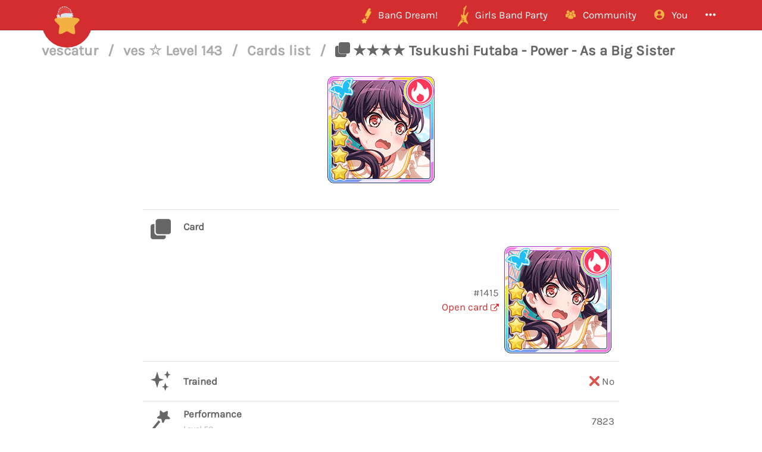

--- FILE ---
content_type: text/css
request_url: https://i.bandori.party/static/css/christmas.css?39
body_size: 27225
content:
@import "../css/flaticon.css?3";
[class^="flaticon-"]:before,
[class*=" flaticon-"]:before,
[class^="flaticon-"]:after,
[class*=" flaticon-"]:after {
  margin-left: 0;
  font-size: inherit;
}
.grecaptcha-badge {
  visibility: hidden;
}
.popover {
  font-family: inherit;
  width: 300px;
  max-width: 100%;
}
.popover .flaticon-loading {
  display: block;
  text-align: center;
  font-size: 30px;
}
.popover .top-item,
.popover .top-item + br {
  display: none;
}
.popover .about-table td,
.popover .about-table th {
  padding: 4px;
}
.popover .about-table tr:first-child td,
.popover .about-table tr:first-child th {
  border-top: 0;
}
.popover .about-table td:first-child {
  width: auto;
}
.popover .about-table td:first-child [class^="flaticon-"] {
  line-height: 21px;
  font-size: 21px;
}
.popover .about-table td:first-child img {
  height: 21px;
}
.popover .about-table .btn {
  padding: 5px 10px;
  font-size: 12px;
  line-height: 1.5;
  border-radius: 3px;
}
.popover .about-table .btn img {
  height: 12px;
}
.popover .about-table .long-text-title {
  padding: 0;
}
.navbar-main img.logo {
  max-height: 40px;
  margin: -10px 0;
}
.navbar-nav .open .dropdown-menu > li > a.other-site {
  display: inline-block;
  padding: 3px;
  margin: 0;
}
.navbar-nav .open .dropdown-menu > li > a.other-site img {
  width: 40px;
  border-radius: 15%;
}
#navBarIDDropDownmore + .dropdown-menu .dropdown-header {
  white-space: normal;
}
.navbar .dropdown-menu > li > a img[src*="/static/img/links/"],
body.sitemap a.list-group-item img[src*="/static/img/links/"] {
  display: inline-block;
  box-sizing: content-box;
  padding: 3px;
  margin: -3px 0 -3px -4px;
  background: #333;
  border-radius: 5px;
}
.navbar .dropdown-menu {
  font-size: inherit;
  height: auto;
  max-height: 80vh;
  overflow-x: hidden;
}
.navbar .dropdown-menu > li > a {
  line-height: 2em;
}
.navbar .dropdown-menu .dropdown-header.large {
  padding-right: 80px;
  font-size: 1.1em;
  font-weight: bold;
  background: #eee;
}
.navbar .dropdown-menu .dropdown-header.large:first-child {
  margin-top: 5px;
}
.navbar .dropdown-menu .dropdown-header.large img,
.navbar .dropdown-menu .dropdown-header.large [class^="flaticon"] {
  text-align: center;
  font-size: 28px;
  width: 40px;
  height: 40px;
  margin: -8px 0;
  margin-right: -60px;
  float: right;
}
.link_larger_image {
  height: 36px;
  margin: -10px -8px;
}
@media (min-width: 768px) {
  .navbar [data-link-name^="staff-header-"] {
    background: #eee;
    font-size: 1em;
    padding-right: 80px;
  }
  .navbar [data-link-name^="staff-header-"] img {
    width: 40px;
    height: 40px;
    margin: -8px 0;
    margin-right: -60px;
    float: right;
  }
}
@media (max-width: 768px) {
  .dropdown-header {
    color: rgba(255, 255, 255, 0.6);
  }
}
.col-xs-special-5,
.col-sm-special-5,
.col-md-special-5,
.col-lg-special-5,
.col-xs-special-7,
.col-sm-special-7,
.col-md-special-7,
.col-lg-special-7,
.col-xs-special-8,
.col-sm-special-8,
.col-md-special-8,
.col-lg-special-8,
.col-xs-special-9,
.col-sm-special-9,
.col-md-special-9,
.col-lg-special-9 {
  position: relative;
  min-height: 1px;
  padding-right: 15px;
  padding-left: 15px;
}
.col-xs-special-9 {
  float: left;
  width: 11.11%;
}
.col-xs-special-8 {
  float: left;
  width: 12.5%;
}
.col-xs-special-7 {
  float: left;
  width: 14.2%;
}
.col-xs-special-5 {
  float: left;
  width: 20%;
}
@media (max-width: 768px) {
  .col-xs-special-5,
  .col-xs-special-7,
  .col-xs-special-8,
  .col-xs-special-9 {
    padding-right: 5px;
    padding-left: 5px;
  }
}
@media (min-width: 768px) {
  .col-sm-special-5 {
    float: left;
    width: 20%;
  }
  .col-sm-special-7 {
    float: left;
    width: 14.2%;
  }
  .col-sm-special-8 {
    float: left;
    width: 12.5%;
  }
  .col-sm-special-9 {
    float: left;
    width: 11.11%;
  }
}
@media (min-width: 992px) {
  .col-md-special-5 {
    float: left;
    width: 20%;
  }
  .col-md-special-7 {
    float: left;
    width: 14.2%;
  }
  .col-md-special-8 {
    float: left;
    width: 12.5%;
  }
  .col-md-special-9 {
    float: left;
    width: 11.11%;
  }
}
@media (min-width: 1200px) {
  .col-lg-special-5 {
    float: left;
    width: 20%;
  }
  .col-lg-special-7 {
    float: left;
    width: 14.2%;
  }
  .col-lg-special-8 {
    float: left;
    width: 12.5%;
  }
  .col-lg-special-9 {
    float: left;
    width: 11.11%;
  }
}
.col-xs-offset-special {
  margin: 0!important;
}
@media (max-width: 767px) {
  .col-sm-offset-special {
    margin: 0!important;
  }
}
@media (max-width: 991px) {
  .col-md-offset-special {
    margin: 0!important;
  }
}
@media (max-width: 1199px) {
  .col-lg-offset-special {
    margin: 0!important;
  }
}
@media (max-width: 768px) {
  .col-xs-2 [data-item] {
    padding-left: 1px;
    padding-right: 1px;
  }
}
.page-content-inner,
.collection-page-wrapper {
  margin: 0 15px;
}
.page-content-inner.as-container,
.collection-page-wrapper.as-container {
  max-width: 1170px;
  margin: auto;
  padding: 1px 10px;
}
.page-content-inner.as-small-container,
.collection-page-wrapper.as-small-container {
  max-width: 800px;
  margin: auto;
  padding: 1px 10px;
}
.table-padded > tbody > tr > td,
.table-padded > tbody > tr > th,
.table-padded > tfoot > tr > td,
.table-padded > tfoot > tr > th,
.table-padded > thead > tr > td,
.table-padded > thead > tr > th {
  padding: 20px;
}
.table-rounded > tbody > tr:first-child td,
.table-rounded > tfoot > tr:first-child td,
.table-rounded > tfoot > tr:first-child td,
.table-rounded > thead > tr:first-child td,
.table-rounded > thead > tr:first-child td {
  border-top: 0;
}
.table-rounded > tbody > tr:first-child td:first-child,
.table-rounded > tfoot > tr:first-child td:first-child,
.table-rounded > tfoot > tr:first-child td:first-child,
.table-rounded > thead > tr:first-child td:first-child,
.table-rounded > thead > tr:first-child td:first-child {
  border-top-left-radius: 10px;
}
.table-rounded > tbody > tr:first-child td:last-child,
.table-rounded > tfoot > tr:first-child td:last-child,
.table-rounded > tfoot > tr:first-child td:last-child,
.table-rounded > thead > tr:first-child td:last-child,
.table-rounded > thead > tr:first-child td:last-child {
  border-top-right-radius: 10px;
}
.table-rounded > tbody > tr:last-child td:first-child,
.table-rounded > tfoot > tr:last-child td:first-child,
.table-rounded > tfoot > tr:last-child td:first-child,
.table-rounded > thead > tr:last-child td:first-child,
.table-rounded > thead > tr:last-child td:first-child {
  border-bottom-left-radius: 10px;
}
.table-rounded > tbody > tr:last-child td:last-child,
.table-rounded > tfoot > tr:last-child td:last-child,
.table-rounded > tfoot > tr:last-child td:last-child,
.table-rounded > thead > tr:last-child td:last-child,
.table-rounded > thead > tr:last-child td:last-child {
  border-bottom-right-radius: 10px;
}
.youtube-embed-container {
  display: block;
  position: relative;
  padding-bottom: 56.25%;
  height: 0;
  overflow: hidden;
  max-width: 100%;
}
.youtube-embed-container iframe,
.youtube-embed-container object,
.youtube-embed-container embed {
  position: absolute;
  top: 0;
  left: 0;
  width: 100%;
  height: 100%;
}
.flex-table {
  width: 100%;
}
.flex-table,
.flex-table .flex-tr,
.flex-table .flex-td,
.flex-table .flex-th {
  box-sizing: border-box;
}
.flex-table .flex-tr {
  display: flex;
  border-bottom: solid 1px #ddd;
}
.flex-table .flex-tr.no-bottom {
  border-bottom: 0;
}
.flex-table .flex-td,
.flex-table .flex-th {
  flex: 1;
  padding: 8px;
}
.flex-table .flex-td > .btn-group,
.flex-table .flex-th > .btn-group {
  margin: 0;
}
.flex-table .flex-td > .btn-group > [class*='-link'],
.flex-table .flex-th > .btn-group > [class*='-link'] {
  padding: 0;
}
.flex-table .flex-tr:last-child .flex-td,
.flex-table .flex-tr:last-child .flex-th {
  border-bottom: 0;
}
.flex-table .flex-th {
  font-weight: bold;
}
.flex-table.with-border .flex-tr:first-child,
.flex-table.with-top-border .flex-tr:first-child {
  border-top: solid 1px #ddd;
}
.flex-table.with-border .flex-tr:last-child,
.flex-table.with-bottom-border .flex-tr:last-child {
  border-bottom: solid 1px #ddd;
}
@media (max-width: 767px) {
  .flex-table .flex-tr {
    flex-wrap: wrap;
  }
  .flex-table .flex-tr .flex-collapse-sm {
    width: 100%;
    flex: unset;
    padding: 0 0 8px 0;
  }
  .flex-table .flex-tr .flex-collapse-sm:first-child {
    padding: 8px 0;
  }
  .flex-table .flex-tr .flex-collapse-sm:empty {
    display: none;
  }
}
.about-flex-table,
.flex-table.collection-table,
.about-flex-table .flex-tr,
.flex-table.collection-table .flex-tr,
.about-flex-table .flex-td,
.flex-table.collection-table .flex-td,
.about-flex-table .flex-th,
.flex-table.collection-table .flex-th {
  justify-content: center;
}
.about-flex-table .about-flex-td-icon,
.flex-table.collection-table .about-flex-td-icon {
  flex-basis: 50px;
  flex-grow: 0;
  text-align: center;
  font-size: 34px;
}
.about-flex-table .about-flex-td-icon img,
.flex-table.collection-table .about-flex-td-icon img {
  width: 50px;
  margin: -8px;
}
.about-flex-table .about-flex-th-title,
.flex-table.collection-table .about-flex-th-title,
.about-flex-table .about-flex-td-content,
.flex-table.collection-table .about-flex-td-content {
  padding: 19px 8px;
}
.about-flex-table .about-flex-td-content,
.flex-table.collection-table .about-flex-td-content {
  text-align: right;
}
.about-flex-table .about-flex-td-content.spread-across .verbose-name,
.flex-table.collection-table .about-flex-td-content.spread-across .verbose-name {
  text-align: left;
  display: block;
  font-weight: bold;
  padding-bottom: 19px;
}
.about-flex-table .field-title,
.flex-table.collection-table .field-title {
  font-weight: bold;
}
.about-flex-table .field-title h4,
.flex-table.collection-table .field-title h4 {
  padding: 0;
  margin: 0;
}
.about-flex-table .flex-collapse-sm .field-title,
.flex-table.collection-table .flex-collapse-sm .field-title {
  color: #d42d2f;
}
.about-flex-table .flex-collapse-sm .field-title h4,
.flex-table.collection-table .flex-collapse-sm .field-title h4 {
  padding: 5px 0 2px 0;
  margin: 0;
}
.about-flex-table .field-content > .row,
.flex-table.collection-table .field-content > .row {
  margin-bottom: 19px;
}
.about-flex-table .field-content .flaticon-delete,
.flex-table.collection-table .field-content .flaticon-delete {
  color: #d9534f;
}
.about-flex-table .field-content .flaticon-checked,
.flex-table.collection-table .field-content .flaticon-checked {
  color: #5cb85c;
}
.about-flex-table .field-content .btn .flaticon-checked,
.flex-table.collection-table .field-content .btn .flaticon-checked {
  color: inherit;
}
.about-flex-table .field-content .list-wrapper,
.flex-table.collection-table .field-content .list-wrapper {
  display: block;
}
.about-flex-table .field-content .list-wrapper.with_bullet ul,
.flex-table.collection-table .field-content .list-wrapper.with_bullet ul,
.about-flex-table .field-content .list-wrapper.with_bullet ol,
.flex-table.collection-table .field-content .list-wrapper.with_bullet ol {
  float: right;
  text-align: left;
}
.about-flex-table .field-content .list-wrapper:not(.with_bullet) ul li,
.flex-table.collection-table .field-content .list-wrapper:not(.with_bullet) ul li,
.about-flex-table .field-content .list-wrapper:not(.with_bullet) ol li,
.flex-table.collection-table .field-content .list-wrapper:not(.with_bullet) ol li {
  list-style-type: none;
}
.about-flex-table .field-content .text_with_link_wrapper,
.flex-table.collection-table .field-content .text_with_link_wrapper {
  display: flex;
  justify-content: flex-end;
  width: 100%;
}
.about-flex-table .field-content .text_with_link,
.flex-table.collection-table .field-content .text_with_link {
  display: block;
  vertical-align: middle;
}
.about-flex-table .field-content .text_with_link_image,
.flex-table.collection-table .field-content .text_with_link_image {
  display: block;
  padding-left: 10px;
  max-height: 80px;
  vertical-align: middle;
}
.about-flex-table .field-content .image,
.flex-table.collection-table .field-content .image {
  max-width: 100%;
}
.about-flex-table .field-content .color-viewer,
.flex-table.collection-table .field-content .color-viewer {
  border-radius: 50%;
  width: 30px;
  height: 30px;
  margin-left: 10px;
  display: inline-block;
  vertical-align: middle;
}
.about-flex-table .field-content .itunes [href="#play"],
.flex-table.collection-table .field-content .itunes [href="#play"],
.about-flex-table .field-content .itunes .itunes-details,
.flex-table.collection-table .field-content .itunes .itunes-details {
  display: inline-block;
  vertical-align: middle;
}
.about-flex-table .field-content .itunes [href="#play"],
.flex-table.collection-table .field-content .itunes [href="#play"] {
  font-size: 2em;
  padding-left: 20px;
}
.about-flex-table .field-content .itunes [href="#play"]:hover,
.flex-table.collection-table .field-content .itunes [href="#play"]:hover,
.about-flex-table .field-content .itunes [href="#play"]:focus,
.flex-table.collection-table .field-content .itunes [href="#play"]:focus {
  text-decoration: none;
}
.about-flex-table .field-content dl dt,
.flex-table.collection-table .field-content dl dt {
  padding: 8px 0;
}
.about-flex-table .field-buttons,
.flex-table.collection-table .field-buttons {
  clear: both;
}
.about-flex-table .field-buttons .btn-link-muted:last-child,
.flex-table.collection-table .field-buttons .btn-link-muted:last-child {
  padding-right: 0;
}
.about-table td:first-child > [class^="flaticon-"],
.collection-table td:first-child > [class^="flaticon-"] {
  font-size: 2em;
}
.about-table img,
.collection-table img {
  max-height: 200px;
  max-width: 100%;
}
.about-table td:first-child,
.collection-table td:first-child,
.about-table.collection-table td,
.collection-table.collection-table td {
  width: 60px;
}
.about-table td:first-child img,
.collection-table td:first-child img,
.about-table.collection-table td img,
.collection-table.collection-table td img {
  max-width: 100%;
}
.about-table td:first-child,
.collection-table td:first-child {
  text-align: center;
}
.about-table td:last-child .flaticon-delete,
.collection-table td:last-child .flaticon-delete,
.about-table.collection-table td .flaticon-delete,
.collection-table.collection-table td .flaticon-delete {
  color: #d9534f;
}
.about-table td:last-child .flaticon-checked,
.collection-table td:last-child .flaticon-checked,
.about-table.collection-table td .flaticon-checked,
.collection-table.collection-table td .flaticon-checked {
  color: #5cb85c;
}
.about-table .color-viewer,
.collection-table .color-viewer {
  border-radius: 50%;
  width: 30px;
  height: 30px;
  margin-left: 10px;
  display: inline-block;
  vertical-align: middle;
}
.about-table .long-text-title,
.collection-table .long-text-title {
  display: block;
  padding: 8px 0 16px 0;
  font-weight: bold;
}
.about-table td:last-child .long-text-title,
.collection-table td:last-child .long-text-title,
.about-table td:last-child .long-text-value,
.collection-table td:last-child .long-text-value {
  text-align: left;
}
.about-table td:last-child .long-text-title ul,
.collection-table td:last-child .long-text-title ul,
.about-table td:last-child .long-text-value ul,
.collection-table td:last-child .long-text-value ul {
  list-style-type: disc;
  padding: 8px;
}
.about-table .text-muted,
.collection-table .text-muted {
  color: #ccc;
  font-size: 0.8em;
}
.about-table > tbody > tr > td,
.collection-table > tbody > tr > td,
.about-table > tbody > tr > th,
.collection-table > tbody > tr > th,
.about-table .table > tfoot > tr > td,
.collection-table .table > tfoot > tr > td,
.about-table .table > tfoot > tr > th,
.collection-table .table > tfoot > tr > th,
.about-table .table > thead > tr > td,
.collection-table .table > thead > tr > td,
.about-table .table > thead > tr > th,
.collection-table .table > thead > tr > th {
  vertical-align: middle;
}
.about-table td:last-child,
.collection-table td:last-child {
  text-align: right;
}
.about-table td:last-child ul,
.collection-table td:last-child ul,
.about-table.collection-table ul,
.collection-table.collection-table ul {
  list-style-type: none;
  padding: 0;
  margin: 0;
}
.about-table .itunes [href="#play"],
.collection-table .itunes [href="#play"],
.about-table .itunes .itunes-details,
.collection-table .itunes .itunes-details {
  display: inline-block;
  vertical-align: middle;
}
.about-table .itunes [href="#play"],
.collection-table .itunes [href="#play"] {
  font-size: 2em;
  padding-left: 20px;
}
.about-table .itunes [href="#play"]:hover,
.collection-table .itunes [href="#play"]:hover,
.about-table .itunes [href="#play"]:focus,
.collection-table .itunes [href="#play"]:focus {
  text-decoration: none;
}
.about-table .table-headers-sections th,
.collection-table .table-headers-sections th {
  text-align: center;
  font-weight: bold;
}
.about-table th.table-section-header,
.collection-table th.table-section-header {
  text-align: center;
  font-weight: bold;
}
.about-table .text_with_link,
.collection-table .text_with_link {
  display: inline-block;
  vertical-align: middle;
}
.about-table .text_with_link_image,
.collection-table .text_with_link_image {
  padding-left: 10px;
  max-height: 80px;
  vertical-align: middle;
}
.about-table .long_text_field td,
.collection-table .long_text_field td,
.about-table .long_text_field th,
.collection-table .long_text_field th {
  vertical-align: top;
}
.about-table .long_text_field th,
.collection-table .long_text_field th {
  padding-top: 17px;
}
.about-table .long_text_field td:last-child,
.collection-table .long_text_field td:last-child {
  text-align: justify;
}
.about-table .long_text_field.spread_across td:last-child,
.collection-table .long_text_field.spread_across td:last-child {
  text-align: right;
}
.about-table .long_text_field.spread_across td:last-child a,
.collection-table .long_text_field.spread_across td:last-child a {
  box-sizing: border-box;
}
.about-table .long_text_field.spread_across td:last-child img,
.collection-table .long_text_field.spread_across td:last-child img {
  min-width: 80px;
  max-width: 100%;
  padding: 5px;
  max-height: none;
}
.about-table.collection-table [data-field="buttons"],
.collection-table.collection-table [data-field="buttons"] {
  min-width: 80px;
}
.col-xs-1 .about-table,
.col-sm-1 .about-table,
.col-md-1 .about-table,
.col-lg-1 .about-table,
.col-xs-2 .about-table,
.col-sm-2 .about-table,
.col-md-2 .about-table,
.col-lg-2 .about-table,
.col-xs-2 .about-table,
.col-sm-2 .about-table,
.col-md-2 .about-table,
.col-lg-3 .about-table,
.col-xs-special-5 .about-table,
.col-sm-special-5 .about-table,
.col-md-special-5 .about-table,
.col-lg-special-5 .about-table,
.col-xs-special-7 .about-table,
.col-sm-special-7 .about-table,
.col-md-special-7 .about-table,
.col-lg-special-7 .about-table,
.col-xs-special-8 .about-table,
.col-sm-special-8 .about-table,
.col-md-special-8 .about-table,
.col-lg-special-8 .about-table,
.col-xs-special-9 .about-table,
.col-sm-special-9 .about-table,
.col-md-special-9 .about-table,
.col-lg-special-9 .about-table,
.col-xs-1 .about-table tbody,
.col-sm-1 .about-table tbody,
.col-md-1 .about-table tbody,
.col-lg-1 .about-table tbody,
.col-xs-2 .about-table tbody,
.col-sm-2 .about-table tbody,
.col-md-2 .about-table tbody,
.col-lg-2 .about-table tbody,
.col-xs-2 .about-table tbody,
.col-sm-2 .about-table tbody,
.col-md-2 .about-table tbody,
.col-lg-3 .about-table tbody,
.col-xs-special-5 .about-table tbody,
.col-sm-special-5 .about-table tbody,
.col-md-special-5 .about-table tbody,
.col-lg-special-5 .about-table tbody,
.col-xs-special-7 .about-table tbody,
.col-sm-special-7 .about-table tbody,
.col-md-special-7 .about-table tbody,
.col-lg-special-7 .about-table tbody,
.col-xs-special-8 .about-table tbody,
.col-sm-special-8 .about-table tbody,
.col-md-special-8 .about-table tbody,
.col-lg-special-8 .about-table tbody,
.col-xs-special-9 .about-table tbody,
.col-sm-special-9 .about-table tbody,
.col-md-special-9 .about-table tbody,
.col-lg-special-9 .about-table tbody,
.col-xs-1 .about-table tr,
.col-sm-1 .about-table tr,
.col-md-1 .about-table tr,
.col-lg-1 .about-table tr,
.col-xs-2 .about-table tr,
.col-sm-2 .about-table tr,
.col-md-2 .about-table tr,
.col-lg-2 .about-table tr,
.col-xs-2 .about-table tr,
.col-sm-2 .about-table tr,
.col-md-2 .about-table tr,
.col-lg-3 .about-table tr,
.col-xs-special-5 .about-table tr,
.col-sm-special-5 .about-table tr,
.col-md-special-5 .about-table tr,
.col-lg-special-5 .about-table tr,
.col-xs-special-7 .about-table tr,
.col-sm-special-7 .about-table tr,
.col-md-special-7 .about-table tr,
.col-lg-special-7 .about-table tr,
.col-xs-special-8 .about-table tr,
.col-sm-special-8 .about-table tr,
.col-md-special-8 .about-table tr,
.col-lg-special-8 .about-table tr,
.col-xs-special-9 .about-table tr,
.col-sm-special-9 .about-table tr,
.col-md-special-9 .about-table tr,
.col-lg-special-9 .about-table tr,
.col-xs-1 .about-table td,
.col-sm-1 .about-table td,
.col-md-1 .about-table td,
.col-lg-1 .about-table td,
.col-xs-2 .about-table td,
.col-sm-2 .about-table td,
.col-md-2 .about-table td,
.col-lg-2 .about-table td,
.col-xs-2 .about-table td,
.col-sm-2 .about-table td,
.col-md-2 .about-table td,
.col-lg-3 .about-table td,
.col-xs-special-5 .about-table td,
.col-sm-special-5 .about-table td,
.col-md-special-5 .about-table td,
.col-lg-special-5 .about-table td,
.col-xs-special-7 .about-table td,
.col-sm-special-7 .about-table td,
.col-md-special-7 .about-table td,
.col-lg-special-7 .about-table td,
.col-xs-special-8 .about-table td,
.col-sm-special-8 .about-table td,
.col-md-special-8 .about-table td,
.col-lg-special-8 .about-table td,
.col-xs-special-9 .about-table td,
.col-sm-special-9 .about-table td,
.col-md-special-9 .about-table td,
.col-lg-special-9 .about-table td,
.col-xs-1 .about-table th,
.col-sm-1 .about-table th,
.col-md-1 .about-table th,
.col-lg-1 .about-table th,
.col-xs-2 .about-table th,
.col-sm-2 .about-table th,
.col-md-2 .about-table th,
.col-lg-2 .about-table th,
.col-xs-2 .about-table th,
.col-sm-2 .about-table th,
.col-md-2 .about-table th,
.col-lg-3 .about-table th,
.col-xs-special-5 .about-table th,
.col-sm-special-5 .about-table th,
.col-md-special-5 .about-table th,
.col-lg-special-5 .about-table th,
.col-xs-special-7 .about-table th,
.col-sm-special-7 .about-table th,
.col-md-special-7 .about-table th,
.col-lg-special-7 .about-table th,
.col-xs-special-8 .about-table th,
.col-sm-special-8 .about-table th,
.col-md-special-8 .about-table th,
.col-lg-special-8 .about-table th,
.col-xs-special-9 .about-table th,
.col-sm-special-9 .about-table th,
.col-md-special-9 .about-table th,
.col-lg-special-9 .about-table th {
  width: 100%;
  display: block;
  text-align: center;
}
.col-xs-1 .about-table td:first-child,
.col-sm-1 .about-table td:first-child,
.col-md-1 .about-table td:first-child,
.col-lg-1 .about-table td:first-child,
.col-xs-2 .about-table td:first-child,
.col-sm-2 .about-table td:first-child,
.col-md-2 .about-table td:first-child,
.col-lg-2 .about-table td:first-child,
.col-xs-2 .about-table td:first-child,
.col-sm-2 .about-table td:first-child,
.col-md-2 .about-table td:first-child,
.col-lg-3 .about-table td:first-child,
.col-xs-special-5 .about-table td:first-child,
.col-sm-special-5 .about-table td:first-child,
.col-md-special-5 .about-table td:first-child,
.col-lg-special-5 .about-table td:first-child,
.col-xs-special-7 .about-table td:first-child,
.col-sm-special-7 .about-table td:first-child,
.col-md-special-7 .about-table td:first-child,
.col-lg-special-7 .about-table td:first-child,
.col-xs-special-8 .about-table td:first-child,
.col-sm-special-8 .about-table td:first-child,
.col-md-special-8 .about-table td:first-child,
.col-lg-special-8 .about-table td:first-child,
.col-xs-special-9 .about-table td:first-child,
.col-sm-special-9 .about-table td:first-child,
.col-md-special-9 .about-table td:first-child,
.col-lg-special-9 .about-table td:first-child {
  font-size: 12px;
  padding-bottom: 0;
}
.col-xs-1 .about-table th,
.col-sm-1 .about-table th,
.col-md-1 .about-table th,
.col-lg-1 .about-table th,
.col-xs-2 .about-table th,
.col-sm-2 .about-table th,
.col-md-2 .about-table th,
.col-lg-2 .about-table th,
.col-xs-2 .about-table th,
.col-sm-2 .about-table th,
.col-md-2 .about-table th,
.col-lg-3 .about-table th,
.col-xs-special-5 .about-table th,
.col-sm-special-5 .about-table th,
.col-md-special-5 .about-table th,
.col-lg-special-5 .about-table th,
.col-xs-special-7 .about-table th,
.col-sm-special-7 .about-table th,
.col-md-special-7 .about-table th,
.col-lg-special-7 .about-table th,
.col-xs-special-8 .about-table th,
.col-sm-special-8 .about-table th,
.col-md-special-8 .about-table th,
.col-lg-special-8 .about-table th,
.col-xs-special-9 .about-table th,
.col-sm-special-9 .about-table th,
.col-md-special-9 .about-table th,
.col-lg-special-9 .about-table th {
  border-top: 0;
  padding-top: 0;
}
table.text-center th {
  text-align: center;
}
.image-with-links {
  display: inline-block;
  background-repeat: no-repeat;
  background-position: center center;
  background-size: cover;
  border-radius: 5px;
}
.image-with-links + .popover {
  text-align: center;
}
.image-with-links + .popover .list-group {
  display: block;
  border: 0px;
}
.image-with-links + .popover .list-group .list-group-item {
  border-right-width: 0;
  border-left-width: 0;
  border-radius: 0;
}
.image-with-links + .popover .list-group .list-group-item:first-child {
  border-top-width: 0;
}
.image-with-links + .popover .list-group:last-child .list-group-item:last-child {
  border-bottom-width: 0;
}
.cuteform-elt {
  display: inline-block;
  border-radius: 50%;
  cursor: pointer;
  box-sizing: content-box;
  border: solid 3px;
}
.cuteform-elt [class^="flaticon-"],
img.cuteform-elt,
div.cuteform-elt {
  margin: 0 3px;
}
div.cuteform-elt {
  padding: 4px;
}
img.cuteform-elt,
.cuteform-elt > img {
  width: 30px;
}
.cuteform-elt > img {
  margin: -4px;
}
.title-separator {
  display: block;
  text-align: center;
  overflow: hidden;
  white-space: nowrap;
  color: #ccc;
  padding: 20px 0;
  cursor: pointer;
}
.title-separator > span {
  position: relative;
  display: inline-block;
}
.title-separator > span .glyphicon {
  font-size: 0.6em;
}
.title-separator > span:before,
.title-separator > span:after {
  content: "";
  position: absolute;
  top: 50%;
  width: 9999px;
  height: 1px;
  background: #eaeaea;
}
.title-separator > span:before {
  right: 100%;
}
.title-separator > span:after {
  left: 100%;
}
.title-separator > span:not(:empty):before {
  margin-right: 15px;
}
.title-separator > span:not(:empty):after {
  margin-left: 15px;
}
.get_started .row {
  display: flex;
}
.get_started .col-md-6 {
  display: flex;
  align-items: center;
  justify-content: center;
}
.get_started .col-md-6 .get-started-video {
  width: 100%;
}
.get_started .get-started {
  padding-right: 10%;
}
.get_started .get-started li {
  padding: 5px;
}
a.text-muted:hover,
a.text-muted:focus {
  color: #777;
}
.page-title-small {
  font-size: 24px;
}
.page-title .separator {
  padding: 0 10px;
}
.page-title-prefixes {
  font-size: 24px;
}
.page-title-prefixes,
.page-title-prefixes a,
.page-title-prefixes a:focus,
.page-title-prefixes a:hover {
  color: #aaa;
}
#ajaxModal .modal-header h1,
#ajaxModal .modal-header h1 .page-title-prefixes {
  font-size: 18px;
}
#ajaxModal .modal-header h1 .padding50.text-center {
  padding: 0;
  padding-top: 10px;
  font-size: 24px;
  font-weight: bold;
}
.collection-table tr[data-item="staffconfiguration"] td:first-child,
.collection-table tr[data-item="staffconfiguration"] td {
  text-align: left;
  vertical-align: top;
}
.collection-table tr[data-item="staffconfiguration"] [data-field="value"] img {
  width: 100%;
  max-width: none;
}
[data-cuteform-text="---------"],
.empty-image {
  background: white;
  border-radius: 50%;
}
[data-cuteform-text="---------"].empty-image.cuteform-selected,
.empty-image.empty-image.cuteform-selected {
  width: 24px;
}
[data-cuteform-text="---------"],
[data-cuteform-val="1"]:first-of-type {
  font-size: 13px;
}
#cuteform-modal img.cuteform-elt {
  width: auto;
  height: 100px;
}
.cuteform br {
  display: none;
}
.cuteform-modal-button {
  width: 100%;
  text-align: left;
  background: white;
  border: 1px solid #ccc;
  padding: 6px 12px;
  border-radius: 4px;
  box-shadow: inset 0 1px 1px rgba(0, 0, 0, 0.075);
}
.cuteform-modal-button .cuteform-modal-text:after {
  content: "▼";
  font-size: 0.7em;
  float: right;
}
#cf_alert_div {
  margin-top: 51px!important;
  margin-bottom: -51px !important;
}
.text-white {
  color: white;
}
.text-gold {
  color: #c98910;
}
.text-silver {
  color: #a8a8a8;
}
.text-bronze {
  color: #965a38;
}
.inline-block {
  display: inline-block;
}
.nowrap {
  white-space: nowrap;
}
.img-responsive {
  margin: auto;
}
.help-block .text-muted {
  color: #bbb;
}
.btn {
  transition: color 0.2s ease, background 0.2s ease;
}
.btn-with-images {
  margin: 4px 0;
  line-height: 24px;
}
.btn-with-images img {
  width: 24px;
  height: 24px;
}
.btn-with-images [class^="flaticon-"] {
  font-size: 18px;
  width: 24px;
}
.btn-xl {
  padding: 20px 32px;
  font-size: 30px;
  line-height: 1.5;
  border-radius: 20px;
}
.btn-lines {
  white-space: normal !important;
  word-wrap: break-word;
  word-break: normal;
}
.btn-circle {
  width: 30px;
  height: 30px;
  line-height: 18px;
  text-align: center;
  padding: 6px 0;
  font-size: 12px;
  border-radius: 15px;
}
.btn-circle img {
  height: 18px;
}
.btn-circle.btn-lg {
  width: 50px;
  height: 50px;
  line-height: 30px;
  padding: 10px 2px;
  font-size: 22px;
  border-radius: 25px;
}
.btn-circle.btn-lg img {
  margin: -20px;
  height: 30px;
}
.btn-circle.btn-xl {
  width: 70px;
  height: 70px;
  line-height: 50px;
  padding: 10px 2px;
  font-size: 30px;
  border-radius: 35px;
}
.btn-circle.btn-xl img {
  margin: 0 -60px;
  height: 50px;
}
.faded {
  opacity: 0.8;
}
.padding5 {
  padding: 2px;
}
.padding10 {
  padding: 5px;
}
.padding15 {
  padding: 5px;
}
.padding20 {
  padding: 5px;
}
.padding30 {
  padding: 10px;
}
.padding50 {
  padding: 20px;
}
.padding100 {
  padding: 50px;
}
@media (min-width: 768px) {
  .padding5 {
    padding: 5px;
  }
  .padding10 {
    padding: 10px;
  }
  .padding15 {
    padding: 15px;
  }
  .padding20 {
    padding: 20px;
  }
  .padding30 {
    padding: 30px;
  }
  .padding50 {
    padding: 50px;
  }
  .padding100 {
    padding: 100px;
  }
}
.padding-novertical {
  padding-top: 0;
  padding-bottom: 0;
}
.margin-novertical {
  margin-top: 0;
  margin-bottom: 0;
}
.padding-nohorizontal {
  padding-left: 0;
  padding-right: 0;
}
.margin-nohorizontal {
  margin-left: 0;
  margin-right: 0;
}
.jumbotron p {
  font-size: inherit;
}
.jumbotron img,
.well img,
.alert img {
  max-width: 100%;
}
.jumbotron .popover,
.well .popover,
.alert .popover {
  color: #666;
}
#profile.jumbotron {
  margin-bottom: 0;
  border-bottom-right-radius: 0;
  border-bottom-left-radius: 0;
}
#profile.jumbotron.with-background {
  background-size: cover;
  background-position: center center;
}
#profile.jumbotron.with-background:before {
  content: '';
  position: absolute;
  border-top-right-radius: 6px;
  border-top-left-radius: 6px;
  top: 0;
  right: 0;
  bottom: 0;
  left: 0;
  opacity: 0.5;
}
#profile.jumbotron.with-background .below-item-buttons .btn.staff-only {
  background-color: red;
  color: white;
}
#profile {
  position: relative;
}
#profile .follows-you {
  text-transform: uppercase;
  opacity: 0.8;
  font-size: 0.8em;
  padding-right: 10px;
}
.below-item-buttons {
  margin: 10px 0;
}
.default-index {
  text-align: center;
}
.default-index header {
  padding: 0px 0 40px 0;
}
.default-index header a[href="/donate/"] {
  margin-left: 20px;
}
.default-index #carousel-latest-news .item,
.default-index #carousel-latest-news .item > img,
.default-index .carousel-control {
  border-radius: 20px;
}
.default-index #carousel-latest-news .carousel-inner {
  position: relative;
  width: 100%;
  padding-top: 33.33333%;
}
.default-index #carousel-latest-news .item {
  position: absolute;
  top: 0;
  left: 0;
  right: 0;
  bottom: 0;
}
.default-index #carousel-latest-news .carousel-caption {
  position: absolute;
  top: 0;
  display: -webkit-box;
  display: -moz-box;
  display: -ms-flexbox;
  display: -webkit-flex;
  display: flex;
  -webkit-box-align: center;
  -moz-box-align: center;
  -ms-flex-align: center;
  -webkit-align-items: center;
  align-items: center;
  height: 100%;
}
.default-index #carousel-latest-news .carousel-caption h2 {
  width: 100%;
}
.default-index #carousel-latest-news {
  margin-bottom: 20px;
}
.default-index .progress {
  margin: auto;
  max-width: 400px;
  background-color: rgba(255, 255, 255, 0.2);
  box-shadow: none;
}
#carousel-latest-news {
  margin: auto;
  width: 100%;
  max-width: 800px;
}
#carousel-latest-news .item {
  background-size: cover;
}
#carousel-latest-news .item.birthday {
  background-size: 150%;
  background-position-y: 30%;
  background-position-x: 20%;
  text-align: right;
}
#carousel-latest-news .item.birthday .carousel-caption {
  right: 40%;
  left: 10%;
}
#carousel-latest-news .item.birthday .carousel-caption h2 {
  text-shadow: 0px 2px 30px black;
}
@media (max-width: 1199px) {
  #carousel-latest-news h2 {
    font-size: 22px;
  }
}
@media (max-width: 991px) {
  #carousel-latest-news h2 {
    font-size: 14px;
  }
}
.mobile-only-home-wrapper {
  display: none;
}
body.homepage #page-content-wrapper,
body.current-homepage_arts #page-content-wrapper {
  padding: 0;
}
body.homepage #togglebutton,
body.current-homepage_arts #togglebutton {
  display: none;
}
body.homepage .activities-container,
body.current-homepage_arts .activities-container,
body.homepage .top_buttons,
body.current-homepage_arts .top_buttons,
body.homepage .total-search-results,
body.current-homepage_arts .total-search-results {
  background: white;
}
body.homepage .activities-container,
body.current-homepage_arts .activities-container {
  border-bottom-right-radius: 10px;
  border-bottom-left-radius: 10px;
}
body.homepage .btn-add-activity,
body.current-homepage_arts .btn-add-activity {
  margin-bottom: 20px;
}
body.homepage .btn-add-activity h3,
body.current-homepage_arts .btn-add-activity h3 {
  display: inline-block;
  margin: 0;
  padding-right: 30px;
}
body.homepage .btn-add-activity small,
body.current-homepage_arts .btn-add-activity small {
  font-style: italic;
  font-size: 0.7em;
}
body.homepage .index-not-authenticated + .top_buttons,
body.current-homepage_arts .index-not-authenticated + .top_buttons {
  display: none;
}
body.homepage .active-tab-title [class^="flaticon-"]:not(.flaticon-about),
body.current-homepage_arts .active-tab-title [class^="flaticon-"]:not(.flaticon-about) {
  font-weight: normal;
}
body.homepage .active-tab-title .text-muted,
body.current-homepage_arts .active-tab-title .text-muted {
  color: #ccc;
  font-size: 0.7em;
  margin-left: 6px;
}
body.homepage .nav-wrapper,
body.current-homepage_arts .nav-wrapper {
  display: table;
  border-collapse: collapse;
  width: 100%;
}
body.homepage .nav-tabs,
body.current-homepage_arts .nav-tabs {
  display: table-row;
}
body.homepage .nav-tabs > li,
body.current-homepage_arts .nav-tabs > li {
  display: table-cell;
  float: none;
}
body.homepage .nav-tabs > li > a,
body.current-homepage_arts .nav-tabs > li > a {
  margin: 0 4px;
  margin-bottom: -1px;
  text-align: center;
  border-radius: 16px 16px 0 0;
  color: inherit;
}
body.homepage .nav-tabs > li > a [class^="flaticon-"]:not(.flaticon-search):not(.flaticon-toggler):not(.flaticon-about),
body.current-homepage_arts .nav-tabs > li > a [class^="flaticon-"]:not(.flaticon-search):not(.flaticon-toggler):not(.flaticon-about) {
  font-weight: normal;
}
body.homepage .nav-tabs > li > a:hover,
body.current-homepage_arts .nav-tabs > li > a:hover,
body.homepage .nav-tabs > li > a:focus,
body.current-homepage_arts .nav-tabs > li > a:focus {
  color: inherit;
  text-decoration: none;
}
body.homepage .nav-tabs > li:first-child > a,
body.current-homepage_arts .nav-tabs > li:first-child > a {
  margin-left: 0;
}
body.homepage .nav-tabs > li:last-child > a,
body.current-homepage_arts .nav-tabs > li:last-child > a {
  margin-right: 0;
}
body.homepage .nav-tabs [data-tab-name="search"],
body.current-homepage_arts .nav-tabs [data-tab-name="search"],
body.homepage .nav-tabs [data-tab-name="about"],
body.current-homepage_arts .nav-tabs [data-tab-name="about"] {
  width: 60px;
}
body.homepage .collection-page-wrapper:not(.as-container),
body.current-homepage_arts .collection-page-wrapper:not(.as-container) {
  margin: 0;
}
body.homepage .home-wrapper,
body.current-homepage_arts .home-wrapper {
  position: relative;
  overflow: hidden;
}
body.homepage .home-wrapper.with-background,
body.current-homepage_arts .home-wrapper.with-background {
  box-shadow: 0px 0px 30px 2px rgba(0, 0, 0, 0.2);
}
body.homepage .home-wrapper.with-gradient .home,
body.current-homepage_arts .home-wrapper.with-gradient .home {
  background-image: linear-gradient(100deg, transparent, transparent, transparent, rgba(255, 255, 255, 0.9), rgba(255, 255, 255, 0.8), rgba(255, 255, 255, 0.8), rgba(255, 255, 255, 0.9), transparent, transparent, transparent);
}
body.homepage .home-wrapper.with-gradient.left .home,
body.current-homepage_arts .home-wrapper.with-gradient.left .home {
  background-image: linear-gradient(100deg, transparent, transparent, transparent, transparent, rgba(255, 255, 255, 0.9), rgba(255, 255, 255, 0.8), rgba(255, 255, 255, 0.8), transparent);
}
body.homepage .home-wrapper.with-gradient.right .home,
body.current-homepage_arts .home-wrapper.with-gradient.right .home {
  background-image: linear-gradient(100deg, transparent, rgba(255, 255, 255, 0.8), rgba(255, 255, 255, 0.8), rgba(255, 255, 255, 0.9), transparent, transparent, transparent, transparent);
}
body.homepage .home-wrapper .home-foreground img,
body.current-homepage_arts .home-wrapper .home-foreground img {
  position: absolute;
  width: 90%;
  top: 50%;
  z-index: 0;
  transform: translateY(-42%);
}
body.homepage .home-wrapper .nav-tabs,
body.current-homepage_arts .home-wrapper .nav-tabs {
  font-weight: bold;
}
body.homepage .home-wrapper .home,
body.current-homepage_arts .home-wrapper .home {
  position: relative;
  z-index: 2;
}
body.homepage .home-wrapper .home .home-site-description,
body.current-homepage_arts .home-wrapper .home .home-site-description,
body.homepage .home-wrapper .home .btn-xl,
body.current-homepage_arts .home-wrapper .home .btn-xl {
  font-size: 25px;
}
body.homepage .home-wrapper .home .btn,
body.current-homepage_arts .home-wrapper .home .btn {
  border-radius: 16px;
}
body.homepage .home-wrapper .home .btn-group > .btn:first-child:not(:last-child):not(.dropdown-toggle),
body.current-homepage_arts .home-wrapper .home .btn-group > .btn:first-child:not(:last-child):not(.dropdown-toggle) {
  border-top-right-radius: 0;
  border-bottom-right-radius: 0;
}
body.homepage .home-wrapper .home .btn-group > .btn:last-child:not(:first-child),
body.current-homepage_arts .home-wrapper .home .btn-group > .btn:last-child:not(:first-child),
body.homepage .home-wrapper .home .btn-group > .dropdown-toggle:not(:first-child),
body.current-homepage_arts .home-wrapper .home .btn-group > .dropdown-toggle:not(:first-child) {
  border-top-left-radius: 0;
  border-bottom-left-radius: 0;
}
body.homepage .home-wrapper .home .home-about-game-button,
body.current-homepage_arts .home-wrapper .home .home-about-game-button,
body.homepage .home-wrapper .home .home-about-site-button,
body.current-homepage_arts .home-wrapper .home .home-about-site-button {
  margin-bottom: 5px;
}
body.homepage .home-wrapper .home .home-inner,
body.current-homepage_arts .home-wrapper .home .home-inner {
  width: 40%;
  margin-left: 30%;
  margin-right: 30%;
}
body.homepage .home-wrapper .home .home-inner .home-call-to-action,
body.current-homepage_arts .home-wrapper .home .home-inner .home-call-to-action {
  margin-top: 5px;
}
body.homepage .home-wrapper.left.with-ribbon .index-not-authenticated header,
body.current-homepage_arts .home-wrapper.left.with-ribbon .index-not-authenticated header {
  transform: rotate(-4deg);
  padding-bottom: 65px;
}
body.homepage .home-wrapper.left .home-foreground img,
body.current-homepage_arts .home-wrapper.left .home-foreground img {
  left: -18%;
}
body.homepage .home-wrapper.left .home .home-inner,
body.current-homepage_arts .home-wrapper.left .home .home-inner {
  margin-left: 50%;
  margin-right: 10%;
}
body.homepage .home-wrapper.right.with-ribbon .index-not-authenticated header,
body.current-homepage_arts .home-wrapper.right.with-ribbon .index-not-authenticated header {
  transform: rotate(4deg);
  padding-bottom: 65px;
}
body.homepage .home-wrapper.right .home-foreground img,
body.current-homepage_arts .home-wrapper.right .home-foreground img {
  left: 28%;
}
body.homepage .home-wrapper.right .home .home-inner,
body.current-homepage_arts .home-wrapper.right .home .home-inner {
  margin-right: 50%;
  margin-left: 10%;
}
body.homepage .about-art,
body.current-homepage_arts .about-art {
  font-size: 2em;
  width: 40px;
  height: 40px;
  line-height: 40px;
  position: absolute;
  bottom: 10px;
  left: 10px;
  color: inherit;
  opacity: 0.5;
  color: white;
  text-shadow: 0 0 0.2em #555, 0 0 0.2em #555, 0 0 0.2em #555, 0 0 0.2em #555, 0 0 0.2em #555, 0 0 0.2em #555, 0 0 0.2em #555;
  transition: opacity 0.2s ease;
}
body.homepage .about-art:hover,
body.current-homepage_arts .about-art:hover,
body.homepage .about-art:focus,
body.current-homepage_arts .about-art:focus {
  color: inherit;
  text-decoration: none;
}
body.homepage .about-art code,
body.current-homepage_arts .about-art code {
  text-shadow: none;
}
body.homepage .about-art:hover,
body.current-homepage_arts .about-art:hover,
body.homepage .about-art:focus,
body.current-homepage_arts .about-art:focus {
  opacity: 0.7;
  color: white;
}
body.homepage.current-index main,
body.current-homepage_arts.current-index main {
  margin-bottom: 0;
}
body.homepage .home-text-ribbon,
body.current-homepage_arts .home-text-ribbon {
  position: relative;
  text-align: center;
  padding: 1em 2em;
  color: white;
  background: #d42d2f;
  max-width: 800px;
  margin: auto;
}
body.homepage .home-text-ribbon strong,
body.current-homepage_arts .home-text-ribbon strong {
  font-weight: normal;
}
body.homepage .home-text-ribbon:before,
body.current-homepage_arts .home-text-ribbon:before,
body.homepage .home-text-ribbon:after,
body.current-homepage_arts .home-text-ribbon:after {
  content: "";
  position: absolute;
  display: block;
  bottom: -1em;
  z-index: -1;
}
body.homepage .home-text-ribbon:before,
body.current-homepage_arts .home-text-ribbon:before {
  left: -2em;
  border-right-width: 1.5em;
  border-left-color: transparent!important;
}
body.homepage .home-text-ribbon:after,
body.current-homepage_arts .home-text-ribbon:after {
  right: -2em;
  border-left-width: 1.5em;
  border-right-color: transparent!important;
}
body.homepage .home-text-ribbon .ribbon-content:before,
body.current-homepage_arts .home-text-ribbon .ribbon-content:before,
body.homepage .home-text-ribbon .ribbon-content:after,
body.current-homepage_arts .home-text-ribbon .ribbon-content:after {
  content: "";
  position: absolute;
  display: block;
  border-style: solid;
  bottom: -1em;
}
body.homepage .home-text-ribbon .ribbon-content:before,
body.current-homepage_arts .home-text-ribbon .ribbon-content:before {
  left: 0;
  border-width: 1em 0 0 1em;
}
body.homepage .home-text-ribbon .ribbon-content:after,
body.current-homepage_arts .home-text-ribbon .ribbon-content:after {
  right: 0;
  border-width: 1em 1em 0 0;
}
body.homepage .home-text-ribbon:before,
body.current-homepage_arts .home-text-ribbon:before,
body.homepage .home-text-ribbon:after,
body.current-homepage_arts .home-text-ribbon:after {
  border: 1.5em solid #ab2325;
}
body.homepage .home-text-ribbon .ribbon-content:before,
body.current-homepage_arts .home-text-ribbon .ribbon-content:before,
body.homepage .home-text-ribbon .ribbon-content:after,
body.current-homepage_arts .home-text-ribbon .ribbon-content:after {
  border-color: #811a1c transparent transparent transparent;
}
body.homepage .home-text-ribbon .text-muted,
body.current-homepage_arts .home-text-ribbon .text-muted {
  color: rgba(255, 255, 255, 0.5);
}
body.homepage .home-text-ribbon.home-text-ribbon-logged-out,
body.current-homepage_arts .home-text-ribbon.home-text-ribbon-logged-out {
  font-size: 30px;
}
body.homepage .home-text-ribbon.home-text-ribbon-logged-out .home-site-description,
body.current-homepage_arts .home-text-ribbon.home-text-ribbon-logged-out .home-site-description {
  margin: 0;
}
body.homepage .home-text-ribbon.home-text-ribbon-logged-out .btn,
body.current-homepage_arts .home-text-ribbon.home-text-ribbon-logged-out .btn {
  padding-bottom: 0;
}
body.homepage .home-text-ribbon.home-text-ribbon-logged-in,
body.current-homepage_arts .home-text-ribbon.home-text-ribbon-logged-in {
  font-size: 16px;
}
body.homepage .activities-container,
body.current-homepage_arts .activities-container,
body.homepage .home-transition,
body.current-homepage_arts .home-transition {
  padding: 0;
  position: relative;
  z-index: 2;
}
body.homepage .activities-container .top_buttons,
body.current-homepage_arts .activities-container .top_buttons {
  margin: 0 20px;
}
body.homepage .activities-container .top_buttons .btn,
body.current-homepage_arts .activities-container .top_buttons .btn {
  border-radius: 16px;
}
body.homepage .default-index.index-not-authenticated,
body.current-homepage_arts .default-index.index-not-authenticated {
  margin-top: -10px;
  padding-top: 30px;
  padding-bottom: 50px;
}
body.homepage .home-transition,
body.current-homepage_arts .home-transition {
  margin-top: -98px;
}
body.homepage .home-transition svg,
body.current-homepage_arts .home-transition svg {
  margin-bottom: -6px;
}
body.homepage .home-transition svg path,
body.current-homepage_arts .home-transition svg path {
  fill: white;
  stroke: white;
}
body.homepage #togglebutton,
body.current-homepage_arts #togglebutton {
  z-index: 3;
}
body.homepage .tabs-container.with-background,
body.current-homepage_arts .tabs-container.with-background,
body.homepage .home-inner + .tabs-container,
body.current-homepage_arts .home-inner + .tabs-container {
  padding: 0;
}
body.homepage .activities-container.with-background,
body.current-homepage_arts .activities-container.with-background {
  background: white;
  box-shadow: 0px 0px 30px 2px rgba(0, 0, 0, 0.1);
  border-radius: 16px;
  border: 1px #ddd solid;
}
body.homepage .activities-container.with-background .activity,
body.current-homepage_arts .activities-container.with-background .activity {
  background: transparent;
}
body.homepage .home-transition + .activities-container.with-background,
body.current-homepage_arts .home-transition + .activities-container.with-background,
body.homepage .tabs-container + .activities-container.with-background,
body.current-homepage_arts .tabs-container + .activities-container.with-background,
body.homepage .home-wrapper + .activities-container.with-background,
body.current-homepage_arts .home-wrapper + .activities-container.with-background {
  box-shadow: 0px 18px 30px 2px rgba(0, 0, 0, 0.1);
  border-radius: 0;
  border-bottom-right-radius: 16px;
  border-bottom-left-radius: 16px;
  border-top: 0;
}
@media (max-width: 991px) {
  body.homepage .mobile-only-home-wrapper {
    display: block;
    background-position: center 10%;
    background-size: cover;
    height: 150px;
  }
  body.homepage .mobile-only-home-wrapper .mobile-only-home-foreground {
    background-position: center 10%;
    background-repeat: no-repeat;
    background-size: cover;
    height: 150px;
  }
  body.homepage .home-wrapper,
  body.homepage .home-wrapper.with-background,
  body.homepage .home-wrapper.right,
  body.homepage .home-wrapper.left {
    margin-top: -1px;
    background: none;
    box-shadow: none;
  }
  body.homepage .home-wrapper .home-foreground,
  body.homepage .home-wrapper.with-background .home-foreground,
  body.homepage .home-wrapper.right .home-foreground,
  body.homepage .home-wrapper.left .home-foreground {
    display: none;
  }
  body.homepage .home-wrapper .home .home-inner,
  body.homepage .home-wrapper.with-background .home .home-inner,
  body.homepage .home-wrapper.right .home .home-inner,
  body.homepage .home-wrapper.left .home .home-inner {
    width: 100%;
    padding: 10px 8%;
    margin: 0;
  }
  body.homepage .home-wrapper .tabs-container,
  body.homepage .home-wrapper.with-background .tabs-container,
  body.homepage .home-wrapper.right .tabs-container,
  body.homepage .home-wrapper.left .tabs-container {
    padding: 0 15px;
  }
  body.homepage .activities-container .row {
    margin: 0;
  }
}
body.current-homepage_arts .home-wrapper {
  display: block;
}
body.current-homepage_arts .home-inner {
  height: 200px;
  display: flex;
  align-items: center;
  justify-content: center;
}
.big-text {
  font-size: 22px;
  line-height: 2em;
  letter-spacing: 0.05em;
}
body.current-map,
html.html-current-map {
  height: 100%;
  margin: 0;
  padding: 0;
}
body.current-map main,
html.html-current-map main {
  height: 100%;
  margin-bottom: 0;
  margin-top: 0;
}
#map {
  height: 100%;
}
#map-title {
  position: absolute;
  top: 51px;
  z-index: 100;
  background: white;
  border-bottom-right-radius: 10px;
}
#map-title h1 {
  padding: 5px 25px 15px 25px;
}
.list-page-title-privatemessage .h1-page-title-image {
  border-radius: 5px;
}
@media (max-width: 767px) {
  #map-title {
    width: 100%;
    border-bottom-right-radius: 0;
    text-align: center;
  }
}
.top_buttons {
  padding: 20px 0;
}
.top_buttons .btn {
  white-space: normal;
}
.a-nodifference {
  color: inherit;
}
.a-nodifference:hover,
.a-nodifference:focus {
  color: inherit;
  text-decoration: none;
}
.fontx0-5 {
  font-size: 0.5em;
}
.fontx0-8 {
  font-size: 0.8em;
}
.fontx1-5 {
  font-size: 1.5em;
}
.fontx1-8 {
  font-size: 1.8em;
}
.fontx2 {
  font-size: 2em;
}
.fontx3 {
  font-size: 3em;
}
.fontx4 {
  font-size: 4em;
}
.collectible-search-button {
  display: block;
  text-align: right;
  margin: 5px 0;
}
.row.donation {
  font-size: 1.1em;
  text-align: center;
}
.row.donation img {
  margin: auto;
  margin-bottom: 10px;
}
.row.donation .status {
  font-size: 100px;
}
.row.donation .multiply {
  display: block;
  font-size: 2.8em;
  font-weight: bold;
  margin-top: -40px;
  text-align: right;
}
#wiki-content .loader,
#wiki-sidebar .loader {
  display: block;
  text-align: center;
  font-size: 2em;
  padding: 10%;
}
#wiki-content table,
#wiki-sidebar table {
  width: 100%;
}
#wiki-content table tr,
#wiki-sidebar table tr {
  border-top: 1px solid #ccc;
}
#wiki-content table tr td,
#wiki-sidebar table tr td,
#wiki-content table tr th,
#wiki-sidebar table tr th {
  padding: 20px;
  border: 1px solid #ddd;
}
#wiki-content table tr:nth-child(2n),
#wiki-sidebar table tr:nth-child(2n) {
  background-color: #f8f8f8;
}
#wiki-content table th,
#wiki-sidebar table th {
  font-size: 1.2em;
  font-family: "NeutrafaceDisplay", monospace;
  background-color: #ddd;
}
#wiki-content p,
#wiki-sidebar p {
  padding: 10px 0;
}
#wiki-content img,
#wiki-sidebar img {
  max-width: 100%;
}
.external-link:after,
#wiki-content a:not(.internal-wiki-link):after,
#wiki-sidebar a:not(.internal-wiki-link):after {
  font-family: Flaticon;
  content: "  \f11c";
  font-size: 0.8em;
}
.to-markdown.markdowned img {
  max-width: 100%;
}
.activity {
  background: white;
  border-bottom: 1px #eee solid;
  padding: 20px 0;
}
.activity .owner {
  font-size: 1.2em;
}
.activity a.date-link {
  color: #ccc;
}
.activity .message {
  padding: 10px 0;
  overflow: auto;
  clear: both;
}
.activity .message img {
  max-width: 100%;
}
.activity .language {
  display: block;
  margin-bottom: 15px;
}
.activity .language img {
  width: 20px;
  height: 20px;
  margin-right: 5px;
}
.activity .activity-info {
  padding: 0 3px;
  font-size: 1.2em;
  float: right;
}
.activity .activity-image {
  display: block;
  width: 100%;
  text-align: center;
  color: white;
  position: relative;
  text-shadow: 0 0 0.2em #888, 0 0 0.2em #888, 0 0 0.2em #888, 0 0 0.2em #888, 0 0 0.2em #888, 0 0 0.2em #888, 0 0 0.2em #888;
}
.activity .activity-image img {
  max-width: 100%;
}
.activity .activity-image code {
  text-shadow: none;
}
.activity .activity-image .flaticon-link {
  display: none;
  font-size: 2em;
  position: absolute;
  right: 20px;
  bottom: 10px;
}
.activity .activity-image:hover .flaticon-link,
.activity .activity-image:focus .flaticon-link {
  display: block;
}
.activity .btn-group.share {
  float: right;
}
@media (min-width: 768px) {
  .activity {
    padding: 40px 20px;
  }
}
@media (max-width: 768px) {
  .activity .avatar_wrapper .flaticon-heart,
  .private-message .avatar_wrapper .flaticon-heart {
    display: none;
  }
}
form .form-group ul {
  margin: 0;
  list-style-type: none;
  padding: 0;
}
form .form-group ul li {
  display: inline-block;
  padding: 0 10px;
}
form .form-group ul li label {
  font-weight: normal;
}
form .form-group ul li input {
  width: auto;
  height: auto;
  display: inline-block;
}
.table-buttons {
  width: 100%;
  border-bottom-right-radius: 6px;
  border-bottom-left-radius: 6px;
}
.table-buttons td a {
  color: inherit;
}
.table-buttons td a:hover,
.table-buttons td a:focus {
  color: inherit;
  text-decoration: none;
}
.table-buttons tr {
  border: 0;
}
.table-buttons td {
  padding: 0;
}
.table-buttons td > a {
  display: block;
  padding: 20px;
}
.table-buttons td img.performer {
  height: 44px;
  margin: -10px 0;
  border-radius: 50%;
}
.table-buttons:last-child td:first-child {
  border-bottom-left-radius: 6px;
}
.table-buttons:last-child td:last-child {
  border-bottom-right-radius: 6px;
}
.container_form {
  width: 100%;
}
.navbar + main {
  margin-top: 51px;
  margin-bottom: 50px;
}
#disqus_thread {
  min-height: 327px;
}
#sidebar-wrapper .padded-inner-sidebar {
  padding: 0 20px;
  padding-bottom: 160px;
}
#sidebar-wrapper .padded-inner-sidebar .form-group {
  margin: 5px 0;
}
#sidebar-wrapper .padded-inner-sidebar a {
  color: white;
}
#sidebar-wrapper .padded-inner-sidebar a:hover,
#sidebar-wrapper .padded-inner-sidebar a:focus {
  color: #cccccc;
}
#sidebar-wrapper .padded-inner-sidebar .a-nodifference {
  color: inherit;
}
#sidebar-wrapper .padded-inner-sidebar .a-nodifference:hover,
#sidebar-wrapper .padded-inner-sidebar .a-nodifference:focus {
  color: inherit;
  text-decoration: none;
}
#sidebar-wrapper .padded-inner-sidebar .text-muted {
  color: rgba(255, 255, 255, 0.5);
}
#sidebar-wrapper .title-separator {
  color: white;
  padding: 10px 0 4px 0;
}
#sidebar-wrapper .title-separator:before,
#sidebar-wrapper .title-separator:after {
  background: white;
}
#sidebar-wrapper #filter-form-presets nav {
  padding: 20px;
}
#sidebar-wrapper #filter-form-presets .back {
  margin: 20px;
}
#sidebar-wrapper .sticky-buttons {
  text-align: center;
  -webkit-background-clip: padding;
  -moz-background-clip: padding;
  background-clip: padding-box;
  border-top: 5px dashed #d42d2f;
  background: #c02729;
  position: fixed;
  width: 250px;
  padding: 20px;
  bottom: 0;
}
#sidebar-wrapper #filter-form-extra-buttons {
  margin-bottom: -5px;
}
#sidebar-wrapper #filter-form-extra-buttons .btn {
  padding-bottom: 0;
}
.current-report_list textarea[name="staff_message"] {
  margin: 10px 0;
  height: 100px;
}
.report-Ignored {
  background-color: #d9edf7;
}
.report-Ignored h1 {
  color: #31708f;
}
.report-Edited {
  background-color: #fcf8e3;
}
.report-Edited h1 {
  color: #8a6d3b;
}
.report-Deleted {
  background-color: #edd2d6;
}
.report-Deleted h1 {
  color: #a94442;
}
#page-content-wrapper {
  padding: 15px;
}
.avatar {
  border-radius: 10%;
  overflow: hidden;
}
.avatar_wrapper {
  display: block;
}
.avatar_wrapper .avatar_inner_wrapper {
  display: inline-block;
  position: relative;
}
.avatar_wrapper .flaticon-heart {
  display: block;
  position: absolute;
  bottom: 0;
  left: 0;
  text-shadow: 0 0 0.2em white, 0 0 0.2em white, 0 0 0.2em white, 0 0 0.2em white, 0 0 0.2em white, 0 0 0.2em white, 0 0 0.2em white;
}
.avatar_wrapper .flaticon-heart code {
  text-shadow: none;
}
a.avatar_wrapper:hover,
a.avatar_wrapper:focus {
  text-decoration: none;
}
.top-item img {
  max-width: 100%;
}
.top-item a {
  color: inherit;
}
.top-item a:hover {
  color: inherit;
  text-decoration: none;
}
@media (max-width: 768px) {
  [class^="col-xs"] .top-item h3 {
    display: none;
  }
}
.notification,
.current-notification_list .top_buttons,
.current-notification_list .total-search-results,
.current-notification_list .alert {
  display: block;
  margin: auto;
  max-width: 400px;
}
.notification {
  padding: 10px;
  border-bottom: 1px #ccc solid;
  transition: opacity 0.2s ease;
  color: inherit;
}
.notification .link-wrapper {
  position: relative;
}
.notification .flaticon-link {
  display: block;
  opacity: 0;
  position: absolute;
  right: 0;
  top: -18px;
  transition: opacity 0.2s ease;
}
.notification.notification-seen {
  background: #eee;
}
.notification:hover,
.notification:focus {
  color: inherit;
  text-decoration: none;
}
.notification:hover,
.notification:focus {
  opacity: 0.8;
}
.notification:hover .flaticon-link,
.notification:focus .flaticon-link {
  opacity: 0.6;
}
a[href="#hideStaffButtons"] {
  position: fixed;
  z-index: 1060;
  bottom: 20px;
  left: 20px;
  width: 70px;
  height: 70px;
  color: white;
  border-radius: 50%;
  text-align: center;
  padding: 13px 10px;
  font-size: 32px;
  opacity: 0.8;
  transition: opacity 0.2s ease;
}
a[href="#hideStaffButtons"]:hover,
a[href="#hideStaffButtons"]:focus {
  text-decoration: none;
  color: white;
  opacity: 1;
}
.corner-popup {
  position: fixed;
  z-index: 1070;
  bottom: 20px;
  left: 20px;
  max-width: 100%;
  width: 400px;
  background-color: rgba(255, 255, 255, 0.95);
  border-radius: 10px;
  padding: 20px 30px;
  border: 2px solid white;
  box-shadow: 0px 0px 30px 2px rgba(0, 0, 0, 0.2);
}
.corner-popup.with-image {
  padding-right: 130px;
}
.corner-popup > img {
  width: 120px;
  margin-left: 10px;
  position: absolute;
  bottom: 0;
  right: 0;
}
.corner-popup > img.overflow {
  width: 180px;
  margin: -40px -60px;
  margin-left: 0;
}
.corner-popup h3 {
  margin: 0;
  padding-bottom: 6px;
}
.corner-popup small {
  display: block;
  padding-top: 10px;
}
.corner-popup small a {
  color: #aaa;
}
.corner-popup small a:hover,
.corner-popup small a:focus {
  color: #777777;
}
.corner-popup small .a-nodifference {
  color: inherit;
}
.corner-popup small .a-nodifference:hover,
.corner-popup small .a-nodifference:focus {
  color: inherit;
  text-decoration: none;
}
.corner-popup small a {
  font-size: 0.8em;
  display: inline-block;
  padding-right: 10px;
}
nav a[href="/notifications/"] .badge {
  position: absolute;
  top: 22px;
  right: 3px;
  animation: blinker 2s linear infinite;
}
.panel {
  margin-bottom: 0;
}
#profiletabs li {
  width: 50%;
  text-align: center;
}
#profiletabs li a {
  display: flex;
  align-items: center;
  justify-content: center;
}
#profiletabs + .tab-content .loader {
  text-align: center;
  font-size: 2em;
  padding: 8%;
}
@media (max-width: 768px) {
  .table-buttons {
    border-bottom-right-radius: 0;
    border-bottom-left-radius: 0;
    margin-bottom: 0;
    border: 0;
  }
  .table-buttons,
  .table-buttons tr,
  .table-buttons td,
  .table-buttons tbody {
    display: block;
    width: 100%;
  }
  .table-buttons:last-child {
    margin-bottom: 15px;
    border-bottom-right-radius: 6px;
    border-bottom-left-radius: 6px;
  }
  .table-buttons:last-child td:first-child {
    border-bottom-left-radius: 0;
  }
  .table-buttons:last-child td:last-child {
    border-bottom-right-radius: 6px;
    border-bottom-left-radius: 6px;
  }
}
.contributor-profile {
  display: inline-block;
  vertical-align: top;
  padding: 20px;
  font-size: 0.9em;
}
.contributor-profile h3,
.contributor-profile h4 {
  font-size: 1.2em;
}
.staff-profile,
.contributor-profile,
.donator-profile {
  margin-bottom: 50px;
}
.staff-profile .popover img,
.contributor-profile .popover img,
.donator-profile .popover img {
  box-sizing: content-box;
  padding: 0 0 20px 20px;
}
.staff-profile h4,
.contributor-profile h4,
.donator-profile h4 {
  display: inline-block;
}
.staff-profile .groups,
.contributor-profile .groups,
.donator-profile .groups {
  padding: 2px 0 12px 0;
}
.staff-profile .groups h4,
.contributor-profile .groups h4,
.donator-profile .groups h4 {
  padding: 2px;
}
.staff-profile .groups .flaticon-about,
.contributor-profile .groups .flaticon-about,
.donator-profile .groups .flaticon-about {
  padding-left: 4px;
  font-size: 14px;
  color: #ccc;
}
.staff-profile .staff-photo,
.contributor-profile .staff-photo,
.donator-profile .staff-photo {
  max-width: 100%;
  width: 200px;
}
.staff-profile .contributor-photo,
.contributor-profile .contributor-photo,
.donator-profile .contributor-photo {
  max-width: 100%;
  width: 100px;
}
.staff-profile .mini,
.contributor-profile .mini,
.donator-profile .mini {
  display: inline-block;
  padding: 8px;
}
.staff-profile .hashtags,
.contributor-profile .hashtags,
.donator-profile .hashtags {
  color: #ccc;
  max-width: 100%;
  width: 400px;
  padding: 8px;
  margin: auto;
}
.staff-profile .contributor-links,
.contributor-profile .contributor-links,
.donator-profile .contributor-links,
.staff-profile .staff-links,
.contributor-profile .staff-links,
.donator-profile .staff-links {
  padding: 10px 0;
  width: 300px;
  max-width: 100%;
  margin: auto;
}
.staff-profile .contributor-links .btn,
.contributor-profile .contributor-links .btn,
.donator-profile .contributor-links .btn,
.staff-profile .staff-links .btn,
.contributor-profile .staff-links .btn,
.donator-profile .staff-links .btn {
  margin: 3px 1px;
}
.staff-profile .staff-availability td[width="15%"],
.contributor-profile .staff-availability td[width="15%"],
.donator-profile .staff-availability td[width="15%"],
.staff-profile .staff-availability td[width="20%"],
.contributor-profile .staff-availability td[width="20%"],
.donator-profile .staff-availability td[width="20%"] {
  font-size: 0.8em;
  white-space: nowrap;
}
.staff-profile .staff-availability tr:first-child td[width="15%"],
.contributor-profile .staff-availability tr:first-child td[width="15%"],
.donator-profile .staff-availability tr:first-child td[width="15%"],
.staff-profile .staff-availability tr:first-child td[width="20%"],
.contributor-profile .staff-availability tr:first-child td[width="20%"],
.donator-profile .staff-availability tr:first-child td[width="20%"] {
  font-size: 0.7em;
}
.donator-profile {
  width: 33.33%;
  display: inline-block;
  vertical-align: top;
}
.donator-profile .donator-link {
  text-align: center;
  padding: 20px 0;
}
.donator-profile .staff-photo {
  width: 160px;
}
.donator-profile .staff-photo-wrapper {
  display: inline-block;
  position: relative;
}
.donator-profile .rank {
  position: absolute;
  top: -9px;
  left: -29px;
}
.donator-profile .rank img {
  transform: rotate(-28deg);
}
.donator-profile.donator-profile-small {
  width: 16.66%;
}
.donator-profile.donator-profile-small .staff-photo {
  width: 60px;
}
.donator-profile.donator-profile-small .rank img {
  width: 53px;
}
.donator-profile.donator-profile-small .donator-link {
  padding: 0;
}
.donator-profile.donator-profile-small h3 {
  margin: 16px 0 5px 0;
  font-size: 1.1em;
}
.donator-profile.donator-profile-small .groups h4 {
  margin: 0;
  padding: 0;
  font-size: 1em;
}
.donator-profile .flaticon-heart {
  vertical-align: middle;
  font-size: 1.22em;
  padding: 0 10px;
}
.donators-list {
  text-align: center;
}
.donator-heart-SUPPORTER {
  background: linear-gradient(60deg, #4a86e8, #4a86e8, #4a86e8, #8eb3f1, #4a86e8, #1753b5);
  -webkit-background-clip: text;
  -webkit-text-fill-color: transparent;
}
.donator-heart-LOVER {
  background: linear-gradient(60deg, #ff53a6, #ff53a6, #ff53a6, #ffa0ce, #ff53a6, #ec0072);
  -webkit-background-clip: text;
  -webkit-text-fill-color: transparent;
}
.donator-heart-AMBASSADOR {
  background: linear-gradient(60deg, #a8a8a8, #a8a8a8, #a8a8a8, #cecece, #a8a8a8, #757575);
  -webkit-background-clip: text;
  -webkit-text-fill-color: transparent;
}
.donator-heart-PRODUCER {
  background: linear-gradient(60deg, #c98910, #c98910, #c98910, #efaf36, #c98910, #6b4908);
  -webkit-background-clip: text;
  -webkit-text-fill-color: transparent;
}
.donator-heart-DEVOTEE {
  background: linear-gradient(60deg, #c98910, #c98910, #c98910, #efaf36, #c98910, #6b4908);
  -webkit-background-clip: text;
  -webkit-text-fill-color: transparent;
}
#profiletabs {
  margin-top: 10px;
}
#profiletabs li {
  font-size: 2em;
}
.current-settings #id_type + .cuteform .cuteform-elt:not([data-cuteform-text="---------"]) {
  border-radius: 10px;
  padding: 3px;
  margin-bottom: 5px;
}
.current-settings [data-field-name="d_extra-background"] .cuteform-modal-button .cuteform-elt:not([data-cuteform-text="---------"]),
.current-settings #cuteform-modal [data-cuteform-name="id_d_extra-background"] .cuteform-elt:not([data-cuteform-text="---------"]) {
  border-radius: 10px;
  height: 112px;
  width: auto;
}
[data-form-name="edit_account"] #id_center + .cuteform .cuteform-elt:not([data-cuteform-text="---------"]) {
  width: 100px;
  border-radius: 8px;
}
#sidebar-wrapper #id_c_tags li,
#sidebar-wrapper #id_past_tags li,
#sidebar-wrapper #id_c_tags .cuteform-elt,
#sidebar-wrapper #id_past_tags .cuteform-elt {
  overflow: hidden;
  box-sizing: content-box;
  vertical-align: top;
}
#sidebar-wrapper #id_c_tags li:nth-child(n+10),
#sidebar-wrapper #id_past_tags li:nth-child(n+10),
#sidebar-wrapper #id_c_tags .cuteform-elt:nth-child(n+12),
#sidebar-wrapper #id_past_tags .cuteform-elt:nth-child(n+12) {
  height: 0;
  max-height: 0;
  display: none;
}
#sidebar-wrapper #id_c_tags:after,
#sidebar-wrapper #id_past_tags:after {
  content: "...";
  display: block;
  padding-left: 12px;
  font-size: 2em;
  line-height: 0.7em;
  margin-top: -5px;
}
#sidebar-wrapper #id_c_tags:hover li,
#sidebar-wrapper #id_past_tags:hover li,
#sidebar-wrapper #id_c_tags:hover .cuteform-elt,
#sidebar-wrapper #id_past_tags:hover .cuteform-elt {
  height: auto;
  max-height: none;
  display: inline-block;
}
#sidebar-wrapper #id_c_tags:hover:after,
#sidebar-wrapper #id_past_tags:hover:after {
  content: none;
}
[data-form-name="activities"] .form-group:not(:nth-of-type(1)):not(:nth-of-type(2)):not(:nth-of-type(3)) {
  margin: 0;
}
[data-form-name="activities"] .form-group:not(:nth-of-type(1)):not(:nth-of-type(2)):not(:nth-of-type(3)):not(:nth-of-type(4)) .col-sm-4 {
  opacity: 0;
}
.current-privatemessage_list .top_buttons .col-md-12:not(:first-child) {
  display: inline-block;
  width: 50%;
}
.private-message {
  display: block;
}
.private-message .inner-message {
  display: inline-block;
}
.private-message + hr {
  margin: 0;
}
.private-message h2 {
  margin: 0;
  padding: 0 0 10px 0;
}
.private-message .has-unseen-messages,
.private-message .is-new-message,
.private-message .recipient-didnt-see-yet {
  display: inline-block;
  vertical-align: middle;
  width: 12px;
  height: 12px;
  border-radius: 50%;
  margin: 0 10px;
}
.private-message .recipient-didnt-see-yet {
  background: #eee;
}
.private-message .has-unseen-messages {
  display: none;
  animation: blinker 2s linear infinite;
}
.private-message .recipient-saw {
  display: inline-block;
  vertical-align: middle;
  color: #eee;
  margin: 0 10px;
}
.private-message.has-unseen-messages {
  font-weight: 800;
}
.private-message.has-unseen-messages .has-unseen-messages {
  display: inline-block;
}
.private-message .message-preview {
  white-space: nowrap;
  max-width: 100%;
  overflow: hidden;
  vertical-align: bottom;
}
.private-message .message-content {
  border-radius: 10px;
  white-space: pre-line;
}
.private-message .message-content a {
  color: inherit;
  text-decoration: underline;
}
.private-message .message-content a:hover {
  color: inherit;
}
.private-message .message-content.unseen {
  font-weight: bold;
}
.private-message .thread-sent,
.private-message .thread-sender {
  padding: 0 12px;
}
.private-message .thread-sent {
  color: #aaa;
}
.private-message.left .message-content {
  background: #eee;
}
.private-message .thread-avatar {
  padding-top: 10px;
}
@keyframes blinker {
  50% {
    opacity: 0.7;
  }
}
@media (min-width: 768px) {
  .container_form {
    width: 50%;
    margin: auto;
  }
  .current-activity_list[class*="shortcut-"] .default-index header {
    padding: 30px 0 80px 0;
  }
  .current-activity_list[class*="shortcut-"] .default-index.index-authenticated header {
    padding: 20px 0;
  }
  .current-activity_list[class*="shortcut-"] .default-index.index-authenticated .home-site-logo {
    width: 120%;
    margin: 0 -10%;
  }
  .current-activity_list[class*="shortcut-"] .default-index .home-text-ribbon-logged-in {
    margin-bottom: -10px;
  }
}
@-webkit-keyframes animate-pulse {
  0% {
    -webkit-transform: rotate(0deg);
    transform: rotate(0deg);
  }
  100% {
    -webkit-transform: rotate(359deg);
    transform: rotate(359deg);
  }
}
@keyframes animate-pulse {
  0% {
    -webkit-transform: rotate(0deg);
    transform: rotate(0deg);
  }
  100% {
    -webkit-transform: rotate(359deg);
    transform: rotate(359deg);
  }
}
.animate-pulse {
  -webkit-animation: animate-pulse 1s infinite steps(8);
  animation: animate-pulse 1s infinite steps(8);
}
.flaticon-loading {
  display: inline-block;
  -webkit-animation: animate-pulse 1s infinite steps(8);
  animation: animate-pulse 1s infinite steps(8);
}
.open_remaining .remaining_total {
  padding-right: 30px;
}
#freeModal .open_remaining {
  padding: 20px;
}
.success {
  padding: 50px;
  text-align: center;
}
.success .flaticon-checked {
  font-size: 10em;
}
.user-item {
  display: flex;
  padding: 20px 0;
  border-bottom: 1px #eee solid;
  color: inherit;
}
.user-item:hover,
.user-item:focus {
  color: inherit;
  text-decoration: none;
}
.user-item > a:first-child {
  display: block;
  width: 100%;
}
.user-item .flaticon-toggler {
  vertical-align: middle;
  padding: 30px;
}
.user-item .avatar-section,
.user-item .details-section,
.user-item .buttons-section {
  display: inline-block;
  vertical-align: middle;
}
.user-item .details-section {
  padding: 0 20px;
  font-size: 1.2em;
  font-weight: bold;
}
.user-item .buttons-section .btn-lg {
  font-weight: normal;
}
.user-badge {
  display: block;
  width: 100%;
  height: 200px;
  max-width: 200px;
  background-color: lavender;
  background-position: center center;
  background-size: 100%;
  margin: 20px auto 0 auto;
}
.user-badge img {
  width: 100%;
  height: 200px;
  max-width: 200px;
}
.user-badge + .caption-wrapper {
  text-align: center;
  display: block;
  margin: 0 -10px;
  margin-top: -43px;
}
.user-badge + .caption-wrapper .caption {
  width: 100%;
  display: inline-block;
  border-radius: 10px 0;
}
.user-badge + .caption-wrapper .ribbon {
  font-size: 14px !important;
  width: 50%;
  max-width: 200px;
  margin: 2em auto 3em;
  /* Based on 24px vertical rhythm. 48px bottom margin - normally 24 but the ribbon 'graphics' take up 24px themselves so we double it. */
  position: relative;
  text-align: center;
  padding: 1em 2em;
}
.user-badge + .caption-wrapper .ribbon strong {
  font-weight: normal;
}
.user-badge + .caption-wrapper .ribbon:before,
.user-badge + .caption-wrapper .ribbon:after {
  content: "";
  position: absolute;
  display: block;
  bottom: -1em;
  z-index: -1;
}
.user-badge + .caption-wrapper .ribbon:before {
  left: -2em;
  border-right-width: 1.5em;
  border-left-color: transparent!important;
}
.user-badge + .caption-wrapper .ribbon:after {
  right: -2em;
  border-left-width: 1.5em;
  border-right-color: transparent!important;
}
.user-badge + .caption-wrapper .ribbon .ribbon-content:before,
.user-badge + .caption-wrapper .ribbon .ribbon-content:after {
  content: "";
  position: absolute;
  display: block;
  border-style: solid;
  bottom: -1em;
}
.user-badge + .caption-wrapper .ribbon .ribbon-content:before {
  left: 0;
  border-width: 1em 0 0 1em;
}
.user-badge + .caption-wrapper .ribbon .ribbon-content:after {
  right: 0;
  border-width: 1em 1em 0 0;
}
.user-badge.badge-color3 {
  background-color: #efaf36;
}
.user-badge.badge-color3 + .caption-wrapper .ribbon {
  color: white;
  background: #efaf36;
}
.user-badge.badge-color3 + .caption-wrapper .ribbon:before,
.user-badge.badge-color3 + .caption-wrapper .ribbon:after {
  border: 1.5em solid #e19912;
}
.user-badge.badge-color3 + .caption-wrapper .ribbon .ribbon-content:before,
.user-badge.badge-color3 + .caption-wrapper .ribbon .ribbon-content:after {
  border-color: #b1790e transparent transparent transparent;
}
.user-badge.badge-color2 {
  background-color: #cecece;
}
.user-badge.badge-color2 + .caption-wrapper .ribbon {
  color: white;
  background: #cecece;
}
.user-badge.badge-color2 + .caption-wrapper .ribbon:before,
.user-badge.badge-color2 + .caption-wrapper .ribbon:after {
  border: 1.5em solid #b5b5b5;
}
.user-badge.badge-color2 + .caption-wrapper .ribbon .ribbon-content:before,
.user-badge.badge-color2 + .caption-wrapper .ribbon .ribbon-content:after {
  border-color: #9b9b9b transparent transparent transparent;
}
.user-badge.badge-color1 {
  background-color: #c17f59;
}
.user-badge.badge-color1 + .caption-wrapper .ribbon {
  color: white;
  background: #c17f59;
}
.user-badge.badge-color1 + .caption-wrapper .ribbon:before,
.user-badge.badge-color1 + .caption-wrapper .ribbon:after {
  border: 1.5em solid #a9653f;
}
.user-badge.badge-color1 + .caption-wrapper .ribbon .ribbon-content:before,
.user-badge.badge-color1 + .caption-wrapper .ribbon .ribbon-content:after {
  border-color: #834f31 transparent transparent transparent;
}
.user-badge.badge-color {
  background-color: #d1d1f6;
}
.user-badge.badge-color + .caption-wrapper .ribbon {
  color: white;
  background: #d1d1f6;
}
.user-badge.badge-color + .caption-wrapper .ribbon:before,
.user-badge.badge-color + .caption-wrapper .ribbon:after {
  border: 1.5em solid #a6a6ed;
}
.user-badge.badge-color + .caption-wrapper .ribbon .ribbon-content:before,
.user-badge.badge-color + .caption-wrapper .ribbon .ribbon-content:after {
  border-color: #7c7ce5 transparent transparent transparent;
}
.user-badge.badge-color + .caption-wrapper .ribbon {
  color: #7c7ce5;
}
.badges {
  color: #7c7ce5;
}
.badges .mini-badge {
  width: 50px;
  height: 50px;
  background-size: 180%;
  background-position: center center;
  display: inline-block;
  border-radius: 50%;
  border: 4px ridge;
  margin: 0 3px;
  line-height: 50px;
  font-size: 15px;
  text-align: center;
  text-shadow: none;
}
.badges .mini-badge:hover,
.badges .mini-badge:focus {
  text-decoration: none;
}
.badges .mini-badge .placeholder {
  opacity: 0;
}
.badges .mini-badge.badge-color3 {
  background-color: #f3c266;
  border-color: #efaf36;
}
.badges .mini-badge.badge-color3 .flaticon-more {
  color: #c98910;
  text-shadow: none;
}
.badges .mini-badge.badge-color2 {
  background-color: #e8e8e8;
  border-color: #cecece;
}
.badges .mini-badge.badge-color2 .flaticon-more {
  color: #a8a8a8;
  text-shadow: none;
}
.badges .mini-badge.badge-color1 {
  background-color: #cf9c7e;
  border-color: #c17f59;
}
.badges .mini-badge.badge-color1 .flaticon-more {
  color: #965a38;
  text-shadow: none;
}
.badges .mini-badge.badge-color {
  background-color: #e6e6fa;
  border-color: #bcbcf2;
}
.badges .mini-badge.badge-color .flaticon-more {
  color: #7c7ce5;
  text-shadow: none;
}
.badges [class^="text-badge-color"] img {
  height: 30px;
  width: 50px;
}
.badges .text-badge-color3 {
  color: #c98910;
}
.badges .text-badge-color2 {
  color: #a8a8a8;
}
.badges .text-badge-color1 {
  color: #965a38;
}
.badges .text-badge-color {
  color: #7c7ce5;
}
.badge-info .badge-description {
  font-size: 1.5em;
  padding-top: 10px;
}
.badge-info .subtitle {
  text-align: right;
  padding-bottom: 30px;
}
.badge-info .subtitle .btn {
  margin: 0 30px;
}
.donate-month .progress {
  margin-bottom: 20px;
}
.donate-month .progress,
.donate-month .progress-bar {
  height: 50px;
  line-height: 50px;
  border-radius: 15px;
  font-size: 20px;
}
.donate-month small {
  display: block;
  text-align: right;
}
.donate-month .no-donation {
  display: block;
  text-align: center;
}
.default-account {
  position: relative;
  border-radius: 10px;
  padding: 30px 60px;
}
.default-account h3 {
  font-size: 60px;
  line-height: 100px;
  margin: 0;
}
.default-account h3.username {
  overflow: hidden;
}
.default-account h3.level {
  text-align: right;
}
.default-account .friend_id,
.default-account .friend_code,
.default-account .account_id,
.default-account .account_code {
  text-align: right;
  overflow: hidden;
  padding-top: 5px;
  margin-top: -30px;
}
.default-account .default-account-buttons {
  position: absolute;
  top: 0;
  right: 0;
  padding: 10px 25px 0 0;
}
.default-account .default-account-buttons .btn {
  padding: 0 3px;
  text-decoration: none;
}
.default-account .default-account-buttons .btn:hover {
  text-decoration: none;
}
.default-account .leaderboard {
  position: absolute;
  top: -13px;
  left: -5px;
}
.default-account .leaderboard img {
  transform: rotate(-26deg);
}
.default-account .leaderboard span {
  display: block;
  padding-top: 26px;
  padding-left: 36px;
  font-size: 1.2em;
}
.panel-default-account {
  border-radius: 10px;
  margin-bottom: 20px;
}
.panel-default-account.playground {
  background: linear-gradient(45deg, #ffffff 25%, rgba(0, 0, 0, 0) 25%, rgba(0, 0, 0, 0) 50%, #ffffff 50%, #ffffff 75%, rgba(0, 0, 0, 0) 75%, rgba(0, 0, 0, 0) 0), #ededed;
  background-size: 50px 50px;
}
.panel-default-account.playground .panel-body {
  background-image: linear-gradient(45deg, #ffffff 25%, #fbfbfb 25%, #fbfbfb 50%, #ffffff 50%, #ffffff 75%, #fbfbfb 75%, #fbfbfb 100%);
  background-size: 50px 50px;
  border-bottom-right-radius: 10px;
  border-bottom-left-radius: 10px;
}
.panel-default-account.playground .panel-heading {
  opacity: 0.6;
}
.panel-default-account .panel-heading {
  background-position: center 26%;
  background-size: 100%;
}
.panel-default-account .panel-heading-inside {
  border-radius: 8px 8px 0 0;
  padding: 40px 60px;
  padding-bottom: 80px;
}
.panel-default-account .nav-tabs {
  margin: 0 -30px;
  padding: 0 30px;
}
.panel-default-account .account-center {
  width: 100px;
  max-width: 100%;
}
.panel-default-account .default-account {
  border-radius: 9px 9px 0 0;
  padding: 0;
}
.panel-default-account .panel-body {
  padding: 30px;
  padding-top: 0;
  margin-top: -45px;
}
.panel-default-account .account-tabs {
  margin-bottom: 20px;
}
.panel-default-account .account-tabs > li > a {
  border-radius: 10px 10px 0 0;
  border-bottom: 0;
  transition: color 0.2s ease, background-color 0.2s ease, border-color 0.2s ease, text-shadow 0.2s ease;
}
.panel-default-account .account-tabs > li > a [class^="flaticon-"],
.panel-default-account .account-tabs > li > a img {
  padding: 0 8px;
}
.panel-default-account .account-tabs > li.active > a,
.panel-default-account .account-tabs > li.active > a:focus,
.panel-default-account .account-tabs > li.active > a:hover {
  border-color: white;
  border-bottom: 0;
}
.panel-default-account .account-tabs > li:not(.active) > a {
  color: white;
}
.panel-default-account .account-tabs > li:not(.active) > a:hover,
.panel-default-account .account-tabs > li:not(.active) > a:focus {
  color: inherit;
  border-bottom: 0;
}
.panel-default-account .about-table {
  margin-bottom: 0;
}
.panel-default-account .about-table tr:first-child td,
.panel-default-account .about-table tr:first-child th {
  border-top: 0;
}
@media (max-width: 768px) {
  .panel-default-account .panel-heading {
    background-size: 150%;
  }
  .panel-default-account .panel-heading h3 {
    font-size: 30px;
  }
}
.blocked-info,
.default-blocked-in-list,
.table-blocked tr,
.staff-only {
  background: linear-gradient(45deg, rgba(255, 255, 255, 0.2) 25%, rgba(0, 0, 0, 0) 25%, rgba(0, 0, 0, 0) 50%, rgba(255, 255, 255, 0.2) 50%, rgba(255, 255, 255, 0.2) 75%, rgba(0, 0, 0, 0) 75%, rgba(0, 0, 0, 0) 0), #ededed;
  background-size: 50px 50px;
}
.table-blocked > tbody > tr > td {
  vertical-align: middle;
}
.table-blocked > tbody > tr > td .flaticon-block {
  font-size: 30px;
}
.blocked-info {
  text-align: center;
  padding: 100px;
  border-radius: 10px;
  margin: 40px 0;
  font-size: 2em;
}
.default-blocked-in-list {
  text-align: left;
  padding: 20px;
  opacity: 0.6;
}
[class^="btn-link-"] .badge,
[class*=" btn-link-"] .badge {
  color: white!important;
}
html {
  /* Sidebar Styles */
}
html #wrapper {
  padding-right: 0;
  -webkit-transition: all 0.5s ease;
  -moz-transition: all 0.5s ease;
  -o-transition: all 0.5s ease;
  transition: all 0.5s ease;
}
html #wrapper.toggled {
  padding-right: 250px;
}
html #sidebar-wrapper {
  z-index: 1000;
  position: fixed;
  right: 250px;
  width: 0;
  height: 100%;
  margin-right: -250px;
  overflow-y: auto;
  background: #d42d2f;
  color: white;
  -webkit-transition: all 0.5s ease;
  -moz-transition: all 0.5s ease;
  -o-transition: all 0.5s ease;
  transition: all 0.5s ease;
  padding-bottom: 80px;
}
html #sidebar-wrapper h4 {
  background: #c02729;
}
html #sidebar-wrapper .btn-default {
  color: #fff;
  background-color: #c02729;
  border-color: #ab2325;
}
html #sidebar-wrapper .btn-default:hover,
html #sidebar-wrapper .btn-default:focus,
html #sidebar-wrapper .btn-default.focus,
html #sidebar-wrapper .btn-default:active,
html #sidebar-wrapper .btn-default.active,
.open > .dropdown-togglehtml #sidebar-wrapper .btn-default {
  color: #fff;
  background-color: #961f20;
  border-color: #78191a;
}
html #sidebar-wrapper .btn-default:active,
html #sidebar-wrapper .btn-default.active,
.open > .dropdown-togglehtml #sidebar-wrapper .btn-default {
  background-image: none;
}
html #sidebar-wrapper .btn-default.disabled,
html #sidebar-wrapper .btn-default[disabled],
fieldset[disabled] html #sidebar-wrapper .btn-default,
html #sidebar-wrapper .btn-default.disabled:hover,
html #sidebar-wrapper .btn-default[disabled]:hover,
fieldset[disabled] html #sidebar-wrapper .btn-default:hover,
html #sidebar-wrapper .btn-default.disabled:focus,
html #sidebar-wrapper .btn-default[disabled]:focus,
fieldset[disabled] html #sidebar-wrapper .btn-default:focus,
html #sidebar-wrapper .btn-default.disabled.focus,
html #sidebar-wrapper .btn-default[disabled].focus,
fieldset[disabled] html #sidebar-wrapper .btn-default.focus,
html #sidebar-wrapper .btn-default.disabled:active,
html #sidebar-wrapper .btn-default[disabled]:active,
fieldset[disabled] html #sidebar-wrapper .btn-default:active,
html #sidebar-wrapper .btn-default.disabled.active,
html #sidebar-wrapper .btn-default[disabled].active,
fieldset[disabled] html #sidebar-wrapper .btn-default.active {
  background-color: #c02729;
  border-color: #ab2325;
}
html #sidebar-wrapper .btn-default .badge {
  color: #c02729;
  background-color: #fff;
}
html #sidebar-wrapper input[type="text"],
html #sidebar-wrapper input[type="email"],
html #sidebar-wrapper input[type="number"],
html #sidebar-wrapper input[type="password"],
html #sidebar-wrapper select,
html #sidebar-wrapper .cuteform-modal-button {
  border-color: #ab2325;
  color: #ab2325;
}
html #sidebar-wrapper h4 {
  padding: 10px;
  margin: 0;
}
html #sidebar-wrapper .section {
  padding: 20px;
}
html #sidebar-wrapper .section label {
  font-weight: normal;
}
html #sidebar-wrapper .section .helptext {
  font-size: 0.7em;
}
html #sidebar-wrapper .form-group .help-block {
  color: rgba(255, 255, 255, 0.8);
}
html #sidebar-wrapper .form-group.has-error {
  background: rgba(255, 255, 255, 0.7);
  border-radius: 3px;
  padding-left: 10px;
  padding-right: 10px;
}
html #sidebar-wrapper .form-group.has-error .control-label,
html #sidebar-wrapper .form-group.has-error .help-block {
  color: #d9534f;
}
html #wrapper.toggled #sidebar-wrapper {
  width: 250px;
}
html #page-content-wrapper {
  width: 100%;
  position: absolute;
}
html #wrapper.toggled #page-content-wrapper {
  position: absolute;
  margin-right: -250px;
}
html #togglebutton {
  background-color: #d42d2f;
  background: #c02729;
  cursor: pointer;
  right: 0;
  padding: 5px 10px;
  height: 40px;
  width: 40px;
  font-size: 20px;
  z-index: 1;
  margin-left: -7px;
  position: fixed;
  top: 51px;
  overflow: hidden;
  border-bottom-left-radius: 10px;
  -webkit-transition: all 0.5s ease;
  -moz-transition: all 0.5s ease;
  -o-transition: all 0.5s ease;
  transition: all 0.5s ease;
  text-decoration: none;
  display: block;
  color: white;
  font-weight: 700;
}
html #togglebutton:hover {
  background-color: #961f20;
}
html #togglebutton i,
html .togglebutton i {
  display: block;
}
html #togglebutton .flaticon-toggler,
html .togglebutton .flaticon-toggler {
  display: none;
}
html #togglebutton:hover,
html .togglebutton:hover {
  background-color: #ab2325;
  text-decoration: none;
}
html #wrapper.toggled #togglebutton {
  right: 250px;
}
html #wrapper.toggled #togglebutton .flaticon-search,
html #wrapper.toggled .togglebutton .flaticon-search {
  display: none;
}
html #wrapper.toggled #togglebutton .flaticon-toggler,
html #wrapper.toggled .togglebutton .flaticon-toggler {
  display: block;
}
html .sidebar-nav {
  position: absolute;
  top: 0;
  width: 250px;
  margin: 0;
  padding: 0;
  list-style: none;
}
html .sidebar-nav li {
  text-indent: 20px;
  line-height: 40px;
}
html .sidebar-nav li a {
  display: block;
  text-decoration: none;
  color: #999999;
}
html .sidebar-nav li a:hover {
  text-decoration: none;
  color: #fff;
  background: rgba(255, 255, 255, 0.2);
}
html .sidebar-nav li a:active,
html .sidebar-nav li a:focus {
  text-decoration: none;
}
html .sidebar-nav > .sidebar-brand {
  height: 65px;
  font-size: 18px;
  line-height: 60px;
}
html .sidebar-nav > .sidebar-brand a {
  color: #999999;
}
html .sidebar-nav > .sidebar-brand a:hover {
  color: #fff;
  background: none;
}
@media (min-width: 768px) {
  html #wrapper {
    padding-right: 250px;
  }
  html #togglebutton {
    right: 250px;
  }
  html #togglebutton .flaticon-search,
  html .togglebutton .flaticon-search {
    display: none;
  }
  html #togglebutton .flaticon-toggler,
  html .togglebutton .flaticon-toggler {
    display: block;
  }
  html #wrapper.toggled {
    padding-right: 0;
  }
  html #wrapper.toggled #togglebutton {
    right: 0;
  }
  html #wrapper.toggled #togglebutton .flaticon-search,
  html #wrapper.toggled .togglebutton .flaticon-search {
    display: block;
  }
  html #wrapper.toggled #togglebutton .flaticon-toggler,
  html #wrapper.toggled .togglebutton .flaticon-toggler {
    display: none;
  }
  html #sidebar-wrapper {
    width: 250px;
  }
  html #wrapper.toggled #sidebar-wrapper {
    width: 0;
  }
  html #page-content-wrapper {
    position: relative;
  }
  html #wrapper.toggled #page-content-wrapper {
    position: relative;
    margin-right: 0;
  }
}
@media (min-width: 768px) {
  html #sidebar-wrapper .form-horizontal .control-label {
    text-align: left;
  }
}
html a {
  color: #d42d2f;
}
html a:hover,
html a:focus {
  color: #961f20;
}
html .table-main td {
  background-color: #d42d2f;
  color: #fff;
}
html .table-main td a {
  color: #fff;
}
html .table-main td a:hover,
html .table-main td a:focus {
  color: #cccccc;
}
html .table-main td .a-nodifference {
  color: inherit;
}
html .table-main td .a-nodifference:hover,
html .table-main td .a-nodifference:focus {
  color: inherit;
  text-decoration: none;
}
html .table-dark td {
  background-color: #961f20;
  color: #fff;
}
html .table-dark td a {
  color: #fff;
}
html .table-dark td a:hover,
html .table-dark td a:focus {
  color: #cccccc;
}
html .table-dark td .a-nodifference {
  color: inherit;
}
html .table-dark td .a-nodifference:hover,
html .table-dark td .a-nodifference:focus {
  color: inherit;
  text-decoration: none;
}
html .text-main {
  color: #d42d2f;
}
html .a-main a {
  color: #d42d2f;
}
html .a-main a:hover,
html .a-main a:focus {
  color: #811a1c;
}
html .a-main .a-nodifference {
  color: inherit;
}
html .a-main .a-nodifference:hover,
html .a-main .a-nodifference:focus {
  color: inherit;
  text-decoration: none;
}
html .panel-main {
  border-color: #e58283;
}
html .panel-main > .panel-heading {
  color: #fff;
  background-color: #d42d2f;
  border-color: #e58283;
}
html .panel-main > .panel-heading + .panel-collapse > .panel-body {
  border-top-color: #e58283;
}
html .panel-main > .panel-heading .badge {
  color: #d42d2f;
  background-color: #fff;
}
html .panel-main > .panel-heading .panel-heading-inside {
  background-image: linear-gradient(220deg, rgba(212, 45, 47, 0.95), rgba(0, 0, 0, 0), rgba(0, 0, 0, 0), rgba(212, 45, 47, 0.95));
  text-shadow: 1px 1px 0 #d42d2f, -1px -1px 0 #d42d2f, 1px -1px 0 #d42d2f, -1px 1px 0 #d42d2f, 1px 1px 0 #d42d2f;
}
@media (max-width: 768px) {
  html .panel-main > .panel-heading .panel-heading-inside {
    background-image: linear-gradient(160deg, rgba(212, 45, 47, 0.95), rgba(0, 0, 0, 0), rgba(0, 0, 0, 0), rgba(212, 45, 47, 0.95));
  }
}
html .panel-main .nav-tabs {
  background-image: linear-gradient(0deg, rgba(212, 45, 47, 0.5), rgba(0, 0, 0, 0));
}
html .panel-main .nav-tabs > li:not(.active) > a:not(:hover):not(:focus) {
  text-shadow: 1px 1px 0 #d42d2f, -1px -1px 0 #d42d2f, 1px -1px 0 #d42d2f, -1px 1px 0 #d42d2f, 1px 1px 0 #d42d2f;
}
html .panel-main > .panel-footer + .panel-collapse > .panel-body {
  border-bottom-color: #e58283;
}
@media (max-width: 768px) {
  html .panel-main .panel-heading-inside {
    background-image: linear-gradient(0deg, rgba(212, 45, 47, 0.95), rgba(0, 0, 0, 0), rgba(0, 0, 0, 0), rgba(212, 45, 47, 0.95));
  }
}
html .panel-main > .panel-heading {
  color: #fff;
  background-color: #d42d2f;
  border-color: #e58283;
}
html .panel-main > .panel-heading + .panel-collapse > .panel-body {
  border-top-color: #e58283;
}
html .panel-main > .panel-heading .badge {
  color: #d42d2f;
  background-color: #fff;
}
html .panel-main > .panel-heading .panel-heading-inside {
  background-image: linear-gradient(220deg, rgba(212, 45, 47, 0.95), rgba(0, 0, 0, 0), rgba(0, 0, 0, 0), rgba(212, 45, 47, 0.95));
  text-shadow: 1px 1px 0 #d42d2f, -1px -1px 0 #d42d2f, 1px -1px 0 #d42d2f, -1px 1px 0 #d42d2f, 1px 1px 0 #d42d2f;
}
@media (max-width: 768px) {
  html .panel-main > .panel-heading .panel-heading-inside {
    background-image: linear-gradient(160deg, rgba(212, 45, 47, 0.95), rgba(0, 0, 0, 0), rgba(0, 0, 0, 0), rgba(212, 45, 47, 0.95));
  }
}
html .panel-main .nav-tabs {
  background-image: linear-gradient(0deg, rgba(212, 45, 47, 0.5), rgba(0, 0, 0, 0));
}
html .panel-main .nav-tabs > li:not(.active) > a:not(:hover):not(:focus) {
  text-shadow: 1px 1px 0 #d42d2f, -1px -1px 0 #d42d2f, 1px -1px 0 #d42d2f, -1px 1px 0 #d42d2f, 1px 1px 0 #d42d2f;
}
html .panel-main > .panel-footer + .panel-collapse > .panel-body {
  border-bottom-color: #e58283;
}
@media (max-width: 768px) {
  html .panel-main .panel-heading-inside {
    background-image: linear-gradient(0deg, rgba(212, 45, 47, 0.95), rgba(0, 0, 0, 0), rgba(0, 0, 0, 0), rgba(212, 45, 47, 0.95));
  }
}
html .alert-main {
  background-color: #eeacad;
  border-color: #e58283;
  color: white;
}
html .alert-main hr {
  border-top-color: #e16c6e;
}
html .alert-main .alert-link {
  color: #e6e6e6;
}
html .alert-main hr {
  border-top-color: #e16c6e;
}
html .alert-main .alert-link {
  color: #e6e6e6;
}
html .btn-main,
html a.btn-main {
  color: white;
  background-color: #d42d2f;
  border-color: #cd2a2c;
}
html .btn-main:hover,
html a.btn-main:hover,
html .btn-main:focus,
html a.btn-main:focus,
html .btn-main.focus,
html a.btn-main.focus,
html .btn-main:active,
html a.btn-main:active,
html .btn-main.active,
html a.btn-main.active,
.open > .dropdown-togglehtml .btn-main,
.open > .dropdown-togglehtml a.btn-main {
  color: white;
  background-color: #ab2325;
  border-color: #9a2021;
}
html .btn-main:active,
html a.btn-main:active,
html .btn-main.active,
html a.btn-main.active,
.open > .dropdown-togglehtml .btn-main,
.open > .dropdown-togglehtml a.btn-main {
  background-image: none;
}
html .btn-main.disabled,
html a.btn-main.disabled,
html .btn-main[disabled],
html a.btn-main[disabled],
fieldset[disabled] html .btn-main,
fieldset[disabled] html a.btn-main,
html .btn-main.disabled:hover,
html a.btn-main.disabled:hover,
html .btn-main[disabled]:hover,
html a.btn-main[disabled]:hover,
fieldset[disabled] html .btn-main:hover,
fieldset[disabled] html a.btn-main:hover,
html .btn-main.disabled:focus,
html a.btn-main.disabled:focus,
html .btn-main[disabled]:focus,
html a.btn-main[disabled]:focus,
fieldset[disabled] html .btn-main:focus,
fieldset[disabled] html a.btn-main:focus,
html .btn-main.disabled.focus,
html a.btn-main.disabled.focus,
html .btn-main[disabled].focus,
html a.btn-main[disabled].focus,
fieldset[disabled] html .btn-main.focus,
fieldset[disabled] html a.btn-main.focus,
html .btn-main.disabled:active,
html a.btn-main.disabled:active,
html .btn-main[disabled]:active,
html a.btn-main[disabled]:active,
fieldset[disabled] html .btn-main:active,
fieldset[disabled] html a.btn-main:active,
html .btn-main.disabled.active,
html a.btn-main.disabled.active,
html .btn-main[disabled].active,
html a.btn-main[disabled].active,
fieldset[disabled] html .btn-main.active,
fieldset[disabled] html a.btn-main.active {
  background-color: #d42d2f;
  border-color: #cd2a2c;
}
html .btn-main .badge,
html a.btn-main .badge {
  color: #d42d2f;
  background-color: white;
}
html .btn-link-main {
  color: #d42d2f;
  background-color: rgba(0, 0, 0, 0);
  border-color: rgba(0, 0, 0, 0);
}
html .btn-link-main:hover,
html .btn-link-main:focus,
html .btn-link-main.focus,
html .btn-link-main:active,
html .btn-link-main.active,
.open > .dropdown-togglehtml .btn-link-main {
  color: #d42d2f;
  background-color: rgba(0, 0, 0, 0);
  border-color: rgba(0, 0, 0, 0);
}
html .btn-link-main:active,
html .btn-link-main.active,
.open > .dropdown-togglehtml .btn-link-main {
  background-image: none;
}
html .btn-link-main.disabled,
html .btn-link-main[disabled],
fieldset[disabled] html .btn-link-main,
html .btn-link-main.disabled:hover,
html .btn-link-main[disabled]:hover,
fieldset[disabled] html .btn-link-main:hover,
html .btn-link-main.disabled:focus,
html .btn-link-main[disabled]:focus,
fieldset[disabled] html .btn-link-main:focus,
html .btn-link-main.disabled.focus,
html .btn-link-main[disabled].focus,
fieldset[disabled] html .btn-link-main.focus,
html .btn-link-main.disabled:active,
html .btn-link-main[disabled]:active,
fieldset[disabled] html .btn-link-main:active,
html .btn-link-main.disabled.active,
html .btn-link-main[disabled].active,
fieldset[disabled] html .btn-link-main.active {
  background-color: rgba(0, 0, 0, 0);
  border-color: rgba(0, 0, 0, 0);
}
html .btn-link-main .badge {
  color: rgba(0, 0, 0, 0);
  background-color: #d42d2f;
}
html .progress-bar-main {
  background-color: #d42d2f;
}
html .jumbotron-main {
  background-image: linear-gradient(290deg, #dd5759, #d42d2f);
  color: white;
}
html .jumbotron-main a {
  color: #eeacad;
}
html .jumbotron-main a:hover,
html .jumbotron-main a:focus {
  color: #dd5759;
}
html .jumbotron-main .a-nodifference {
  color: inherit;
}
html .jumbotron-main .a-nodifference:hover,
html .jumbotron-main .a-nodifference:focus {
  color: inherit;
  text-decoration: none;
}
html .jumbotron-main h1,
html .jumbotron-main h2,
html .jumbotron-main h3,
html .jumbotron-main h4,
html .jumbotron-main h5,
html .jumbotron-main h6 {
  color: #d42d2f;
  color: white;
}
html .jumbotron-main + div:not(.empty) table td {
  background-color: #d42d2f;
}
html .jumbotron-main + div:not(.empty) table td:hover,
html .jumbotron-main + div:not(.empty) table td:focus {
  background-color: #ab2325;
}
html .jumbotron-main.with-background #username,
html .jumbotron-main.with-background .description,
html .jumbotron-main.with-background .follow-buttons,
html .jumbotron-main.with-background .status-title,
html .jumbotron-main.with-background .staff-status,
html .jumbotron-main.with-background .follows-you,
html .jumbotron-main.with-background .below-item-buttons .btn-link {
  text-shadow: 0 0 0.2em rgba(86, 18, 18, 0.2), 0 0 0.2em rgba(86, 18, 18, 0.2), 0 0 0.2em rgba(86, 18, 18, 0.2), 0 0 0.2em rgba(86, 18, 18, 0.2), 0 0 0.2em rgba(86, 18, 18, 0.2), 0 0 0.2em rgba(86, 18, 18, 0.2), 0 0 0.2em rgba(86, 18, 18, 0.2);
}
html .jumbotron-main.with-background #username code,
html .jumbotron-main.with-background .description code,
html .jumbotron-main.with-background .follow-buttons code,
html .jumbotron-main.with-background .status-title code,
html .jumbotron-main.with-background .staff-status code,
html .jumbotron-main.with-background .follows-you code,
html .jumbotron-main.with-background .below-item-buttons .btn-link code {
  text-shadow: none;
}
html .jumbotron-main.with-background:before {
  background-image: linear-gradient(to bottom right, #811a1c, #ab2325);
}
html .nav-tabs-main a {
  color: #d42d2f;
}
html .nav-tabs-main a:hover,
html .nav-tabs-main a:focus {
  color: #811a1c;
}
html .nav-tabs-main .a-nodifference {
  color: inherit;
}
html .nav-tabs-main .a-nodifference:hover,
html .nav-tabs-main .a-nodifference:focus {
  color: inherit;
  text-decoration: none;
}
html .well-main {
  background-color: #d42d2f;
  color: white;
  border: 1px solid #d42f31;
  box-shadow: inset 0 1px 1px rgba(212, 45, 47, 0.005);
  background-image: linear-gradient(290deg, #dd5759, #d42d2f);
}
html .well-main a {
  color: inherit;
}
html .well-main a:hover,
html .well-main a:focus {
  color: inherit;
  text-decoration: none;
}
html .label-main {
  background-color: #d42d2f;
}
html .table-secondary td {
  background-color: #F2B141;
  color: #fff;
}
html .table-secondary td a {
  color: #fff;
}
html .table-secondary td a:hover,
html .table-secondary td a:focus {
  color: #cccccc;
}
html .table-secondary td .a-nodifference {
  color: inherit;
}
html .table-secondary td .a-nodifference:hover,
html .table-secondary td .a-nodifference:focus {
  color: inherit;
  text-decoration: none;
}
html .text-secondary {
  color: #69ab23;
}
html .a-secondary a {
  color: #69ab23;
}
html .a-secondary a:hover,
html .a-secondary a:focus {
  color: #355612;
}
html .a-secondary .a-nodifference {
  color: inherit;
}
html .a-secondary .a-nodifference:hover,
html .a-secondary .a-nodifference:focus {
  color: inherit;
  text-decoration: none;
}
html .panel-secondary {
  border-color: #f9d8a0;
}
html .panel-secondary > .panel-heading {
  color: #fff;
  background-color: #F2B141;
  border-color: #f9d8a0;
}
html .panel-secondary > .panel-heading + .panel-collapse > .panel-body {
  border-top-color: #f9d8a0;
}
html .panel-secondary > .panel-heading .badge {
  color: #F2B141;
  background-color: #fff;
}
html .panel-secondary > .panel-heading .panel-heading-inside {
  background-image: linear-gradient(220deg, rgba(242, 177, 65, 0.95), rgba(0, 0, 0, 0), rgba(0, 0, 0, 0), rgba(242, 177, 65, 0.95));
  text-shadow: 1px 1px 0 #F2B141, -1px -1px 0 #F2B141, 1px -1px 0 #F2B141, -1px 1px 0 #F2B141, 1px 1px 0 #F2B141;
}
@media (max-width: 768px) {
  html .panel-secondary > .panel-heading .panel-heading-inside {
    background-image: linear-gradient(160deg, rgba(242, 177, 65, 0.95), rgba(0, 0, 0, 0), rgba(0, 0, 0, 0), rgba(242, 177, 65, 0.95));
  }
}
html .panel-secondary .nav-tabs {
  background-image: linear-gradient(0deg, rgba(242, 177, 65, 0.5), rgba(0, 0, 0, 0));
}
html .panel-secondary .nav-tabs > li:not(.active) > a:not(:hover):not(:focus) {
  text-shadow: 1px 1px 0 #F2B141, -1px -1px 0 #F2B141, 1px -1px 0 #F2B141, -1px 1px 0 #F2B141, 1px 1px 0 #F2B141;
}
html .panel-secondary > .panel-footer + .panel-collapse > .panel-body {
  border-bottom-color: #f9d8a0;
}
@media (max-width: 768px) {
  html .panel-secondary .panel-heading-inside {
    background-image: linear-gradient(0deg, rgba(242, 177, 65, 0.95), rgba(0, 0, 0, 0), rgba(0, 0, 0, 0), rgba(242, 177, 65, 0.95));
  }
}
html .panel-secondary > .panel-heading {
  color: #fff;
  background-color: #F2B141;
  border-color: #f9d8a0;
}
html .panel-secondary > .panel-heading + .panel-collapse > .panel-body {
  border-top-color: #f9d8a0;
}
html .panel-secondary > .panel-heading .badge {
  color: #F2B141;
  background-color: #fff;
}
html .panel-secondary > .panel-heading .panel-heading-inside {
  background-image: linear-gradient(220deg, rgba(242, 177, 65, 0.95), rgba(0, 0, 0, 0), rgba(0, 0, 0, 0), rgba(242, 177, 65, 0.95));
  text-shadow: 1px 1px 0 #F2B141, -1px -1px 0 #F2B141, 1px -1px 0 #F2B141, -1px 1px 0 #F2B141, 1px 1px 0 #F2B141;
}
@media (max-width: 768px) {
  html .panel-secondary > .panel-heading .panel-heading-inside {
    background-image: linear-gradient(160deg, rgba(242, 177, 65, 0.95), rgba(0, 0, 0, 0), rgba(0, 0, 0, 0), rgba(242, 177, 65, 0.95));
  }
}
html .panel-secondary .nav-tabs {
  background-image: linear-gradient(0deg, rgba(242, 177, 65, 0.5), rgba(0, 0, 0, 0));
}
html .panel-secondary .nav-tabs > li:not(.active) > a:not(:hover):not(:focus) {
  text-shadow: 1px 1px 0 #F2B141, -1px -1px 0 #F2B141, 1px -1px 0 #F2B141, -1px 1px 0 #F2B141, 1px 1px 0 #F2B141;
}
html .panel-secondary > .panel-footer + .panel-collapse > .panel-body {
  border-bottom-color: #f9d8a0;
}
@media (max-width: 768px) {
  html .panel-secondary .panel-heading-inside {
    background-image: linear-gradient(0deg, rgba(242, 177, 65, 0.95), rgba(0, 0, 0, 0), rgba(0, 0, 0, 0), rgba(242, 177, 65, 0.95));
  }
}
html .alert-secondary {
  background-color: #b5e582;
  border-color: #9cdd57;
  color: white;
}
html .alert-secondary hr {
  border-top-color: #8fd842;
}
html .alert-secondary .alert-link {
  color: #e6e6e6;
}
html .alert-secondary hr {
  border-top-color: #8fd842;
}
html .alert-secondary .alert-link {
  color: #e6e6e6;
}
html .btn-secondary,
html a.btn-secondary {
  color: white;
  background-color: #69ab23;
  border-color: #64a321;
}
html .btn-secondary:hover,
html a.btn-secondary:hover,
html .btn-secondary:focus,
html a.btn-secondary:focus,
html .btn-secondary.focus,
html a.btn-secondary.focus,
html .btn-secondary:active,
html a.btn-secondary:active,
html .btn-secondary.active,
html a.btn-secondary.active,
.open > .dropdown-togglehtml .btn-secondary,
.open > .dropdown-togglehtml a.btn-secondary {
  color: white;
  background-color: #4f811a;
  border-color: #457017;
}
html .btn-secondary:active,
html a.btn-secondary:active,
html .btn-secondary.active,
html a.btn-secondary.active,
.open > .dropdown-togglehtml .btn-secondary,
.open > .dropdown-togglehtml a.btn-secondary {
  background-image: none;
}
html .btn-secondary.disabled,
html a.btn-secondary.disabled,
html .btn-secondary[disabled],
html a.btn-secondary[disabled],
fieldset[disabled] html .btn-secondary,
fieldset[disabled] html a.btn-secondary,
html .btn-secondary.disabled:hover,
html a.btn-secondary.disabled:hover,
html .btn-secondary[disabled]:hover,
html a.btn-secondary[disabled]:hover,
fieldset[disabled] html .btn-secondary:hover,
fieldset[disabled] html a.btn-secondary:hover,
html .btn-secondary.disabled:focus,
html a.btn-secondary.disabled:focus,
html .btn-secondary[disabled]:focus,
html a.btn-secondary[disabled]:focus,
fieldset[disabled] html .btn-secondary:focus,
fieldset[disabled] html a.btn-secondary:focus,
html .btn-secondary.disabled.focus,
html a.btn-secondary.disabled.focus,
html .btn-secondary[disabled].focus,
html a.btn-secondary[disabled].focus,
fieldset[disabled] html .btn-secondary.focus,
fieldset[disabled] html a.btn-secondary.focus,
html .btn-secondary.disabled:active,
html a.btn-secondary.disabled:active,
html .btn-secondary[disabled]:active,
html a.btn-secondary[disabled]:active,
fieldset[disabled] html .btn-secondary:active,
fieldset[disabled] html a.btn-secondary:active,
html .btn-secondary.disabled.active,
html a.btn-secondary.disabled.active,
html .btn-secondary[disabled].active,
html a.btn-secondary[disabled].active,
fieldset[disabled] html .btn-secondary.active,
fieldset[disabled] html a.btn-secondary.active {
  background-color: #69ab23;
  border-color: #64a321;
}
html .btn-secondary .badge,
html a.btn-secondary .badge {
  color: #69ab23;
  background-color: white;
}
html .btn-link-secondary {
  color: #69ab23;
  background-color: rgba(0, 0, 0, 0);
  border-color: rgba(0, 0, 0, 0);
}
html .btn-link-secondary:hover,
html .btn-link-secondary:focus,
html .btn-link-secondary.focus,
html .btn-link-secondary:active,
html .btn-link-secondary.active,
.open > .dropdown-togglehtml .btn-link-secondary {
  color: #69ab23;
  background-color: rgba(0, 0, 0, 0);
  border-color: rgba(0, 0, 0, 0);
}
html .btn-link-secondary:active,
html .btn-link-secondary.active,
.open > .dropdown-togglehtml .btn-link-secondary {
  background-image: none;
}
html .btn-link-secondary.disabled,
html .btn-link-secondary[disabled],
fieldset[disabled] html .btn-link-secondary,
html .btn-link-secondary.disabled:hover,
html .btn-link-secondary[disabled]:hover,
fieldset[disabled] html .btn-link-secondary:hover,
html .btn-link-secondary.disabled:focus,
html .btn-link-secondary[disabled]:focus,
fieldset[disabled] html .btn-link-secondary:focus,
html .btn-link-secondary.disabled.focus,
html .btn-link-secondary[disabled].focus,
fieldset[disabled] html .btn-link-secondary.focus,
html .btn-link-secondary.disabled:active,
html .btn-link-secondary[disabled]:active,
fieldset[disabled] html .btn-link-secondary:active,
html .btn-link-secondary.disabled.active,
html .btn-link-secondary[disabled].active,
fieldset[disabled] html .btn-link-secondary.active {
  background-color: rgba(0, 0, 0, 0);
  border-color: rgba(0, 0, 0, 0);
}
html .btn-link-secondary .badge {
  color: rgba(0, 0, 0, 0);
  background-color: #69ab23;
}
html .progress-bar-secondary {
  background-color: #69ab23;
}
html .progress-bar-accent {
  background-color: #F2B141;
}
html .jumbotron-secondary {
  background-image: linear-gradient(290deg, #f5c571, #F2B141);
  color: white;
}
html .jumbotron-secondary a {
  color: #fcecd0;
}
html .jumbotron-secondary a:hover,
html .jumbotron-secondary a:focus {
  color: #f5c571;
}
html .jumbotron-secondary .a-nodifference {
  color: inherit;
}
html .jumbotron-secondary .a-nodifference:hover,
html .jumbotron-secondary .a-nodifference:focus {
  color: inherit;
  text-decoration: none;
}
html .jumbotron-secondary h1,
html .jumbotron-secondary h2,
html .jumbotron-secondary h3,
html .jumbotron-secondary h4,
html .jumbotron-secondary h5,
html .jumbotron-secondary h6 {
  color: #F2B141;
  color: white;
}
html .jumbotron-secondary + div:not(.empty) table td {
  background-color: #F2B141;
}
html .jumbotron-secondary + div:not(.empty) table td:hover,
html .jumbotron-secondary + div:not(.empty) table td:focus {
  background-color: #ef9d11;
}
html .jumbotron-secondary.with-background #username,
html .jumbotron-secondary.with-background .description,
html .jumbotron-secondary.with-background .follow-buttons,
html .jumbotron-secondary.with-background .status-title,
html .jumbotron-secondary.with-background .staff-status,
html .jumbotron-secondary.with-background .follows-you,
html .jumbotron-secondary.with-background .below-item-buttons .btn-link {
  text-shadow: 0 0 0.2em rgba(144, 95, 10, 0.2), 0 0 0.2em rgba(144, 95, 10, 0.2), 0 0 0.2em rgba(144, 95, 10, 0.2), 0 0 0.2em rgba(144, 95, 10, 0.2), 0 0 0.2em rgba(144, 95, 10, 0.2), 0 0 0.2em rgba(144, 95, 10, 0.2), 0 0 0.2em rgba(144, 95, 10, 0.2);
}
html .jumbotron-secondary.with-background #username code,
html .jumbotron-secondary.with-background .description code,
html .jumbotron-secondary.with-background .follow-buttons code,
html .jumbotron-secondary.with-background .status-title code,
html .jumbotron-secondary.with-background .staff-status code,
html .jumbotron-secondary.with-background .follows-you code,
html .jumbotron-secondary.with-background .below-item-buttons .btn-link code {
  text-shadow: none;
}
html .jumbotron-secondary.with-background:before {
  background-image: linear-gradient(to bottom right, #c07e0d, #ef9d11);
}
html .nav-tabs-secondary a {
  color: #69ab23;
}
html .nav-tabs-secondary a:hover,
html .nav-tabs-secondary a:focus {
  color: #355612;
}
html .nav-tabs-secondary .a-nodifference {
  color: inherit;
}
html .nav-tabs-secondary .a-nodifference:hover,
html .nav-tabs-secondary .a-nodifference:focus {
  color: inherit;
  text-decoration: none;
}
html .well-secondary {
  background-color: #F2B141;
  color: white;
  border: 1px solid #f2b243;
  box-shadow: inset 0 1px 1px rgba(212, 45, 47, 0.005);
  background-image: linear-gradient(290deg, #f5c571, #F2B141);
}
html .well-secondary a {
  color: inherit;
}
html .well-secondary a:hover,
html .well-secondary a:focus {
  color: inherit;
  text-decoration: none;
}
html .label-secondary {
  background-color: #69ab23;
}
html .text-accent {
  color: #F2B141;
}
html .a-accent a {
  color: #F2B141;
}
html .a-accent a:hover,
html .a-accent a:focus {
  color: #c07e0d;
}
html .a-accent .a-nodifference {
  color: inherit;
}
html .a-accent .a-nodifference:hover,
html .a-accent .a-nodifference:focus {
  color: inherit;
  text-decoration: none;
}
html .alert-accent {
  background-color: #fcecd0;
  border-color: #f9d8a0;
  color: white;
}
html .alert-accent hr {
  border-top-color: #f7ce89;
}
html .alert-accent .alert-link {
  color: #e6e6e6;
}
html .alert-accent hr {
  border-top-color: #f7ce89;
}
html .alert-accent .alert-link {
  color: #e6e6e6;
}
html .btn-accent,
html a.btn-accent {
  color: white;
  background-color: #F2B141;
  border-color: #f1ad37;
}
html .btn-accent:hover,
html a.btn-accent:hover,
html .btn-accent:focus,
html a.btn-accent:focus,
html .btn-accent.focus,
html a.btn-accent.focus,
html .btn-accent:active,
html a.btn-accent:active,
html .btn-accent.active,
html a.btn-accent.active,
.open > .dropdown-togglehtml .btn-accent,
.open > .dropdown-togglehtml a.btn-accent {
  color: white;
  background-color: #ef9d11;
  border-color: #dd910f;
}
html .btn-accent:active,
html a.btn-accent:active,
html .btn-accent.active,
html a.btn-accent.active,
.open > .dropdown-togglehtml .btn-accent,
.open > .dropdown-togglehtml a.btn-accent {
  background-image: none;
}
html .btn-accent.disabled,
html a.btn-accent.disabled,
html .btn-accent[disabled],
html a.btn-accent[disabled],
fieldset[disabled] html .btn-accent,
fieldset[disabled] html a.btn-accent,
html .btn-accent.disabled:hover,
html a.btn-accent.disabled:hover,
html .btn-accent[disabled]:hover,
html a.btn-accent[disabled]:hover,
fieldset[disabled] html .btn-accent:hover,
fieldset[disabled] html a.btn-accent:hover,
html .btn-accent.disabled:focus,
html a.btn-accent.disabled:focus,
html .btn-accent[disabled]:focus,
html a.btn-accent[disabled]:focus,
fieldset[disabled] html .btn-accent:focus,
fieldset[disabled] html a.btn-accent:focus,
html .btn-accent.disabled.focus,
html a.btn-accent.disabled.focus,
html .btn-accent[disabled].focus,
html a.btn-accent[disabled].focus,
fieldset[disabled] html .btn-accent.focus,
fieldset[disabled] html a.btn-accent.focus,
html .btn-accent.disabled:active,
html a.btn-accent.disabled:active,
html .btn-accent[disabled]:active,
html a.btn-accent[disabled]:active,
fieldset[disabled] html .btn-accent:active,
fieldset[disabled] html a.btn-accent:active,
html .btn-accent.disabled.active,
html a.btn-accent.disabled.active,
html .btn-accent[disabled].active,
html a.btn-accent[disabled].active,
fieldset[disabled] html .btn-accent.active,
fieldset[disabled] html a.btn-accent.active {
  background-color: #F2B141;
  border-color: #f1ad37;
}
html .btn-accent .badge,
html a.btn-accent .badge {
  color: #F2B141;
  background-color: white;
}
html .btn-link-accent {
  color: #F2B141;
  background-color: rgba(0, 0, 0, 0);
  border-color: rgba(0, 0, 0, 0);
}
html .btn-link-accent:hover,
html .btn-link-accent:focus,
html .btn-link-accent.focus,
html .btn-link-accent:active,
html .btn-link-accent.active,
.open > .dropdown-togglehtml .btn-link-accent {
  color: #F2B141;
  background-color: rgba(0, 0, 0, 0);
  border-color: rgba(0, 0, 0, 0);
}
html .btn-link-accent:active,
html .btn-link-accent.active,
.open > .dropdown-togglehtml .btn-link-accent {
  background-image: none;
}
html .btn-link-accent.disabled,
html .btn-link-accent[disabled],
fieldset[disabled] html .btn-link-accent,
html .btn-link-accent.disabled:hover,
html .btn-link-accent[disabled]:hover,
fieldset[disabled] html .btn-link-accent:hover,
html .btn-link-accent.disabled:focus,
html .btn-link-accent[disabled]:focus,
fieldset[disabled] html .btn-link-accent:focus,
html .btn-link-accent.disabled.focus,
html .btn-link-accent[disabled].focus,
fieldset[disabled] html .btn-link-accent.focus,
html .btn-link-accent.disabled:active,
html .btn-link-accent[disabled]:active,
fieldset[disabled] html .btn-link-accent:active,
html .btn-link-accent.disabled.active,
html .btn-link-accent[disabled].active,
fieldset[disabled] html .btn-link-accent.active {
  background-color: rgba(0, 0, 0, 0);
  border-color: rgba(0, 0, 0, 0);
}
html .btn-link-accent .badge {
  color: rgba(0, 0, 0, 0);
  background-color: #F2B141;
}
html .progress-bar-accent {
  background-color: #F2B141;
}
html .nav-tabs-accent a {
  color: #F2B141;
}
html .nav-tabs-accent a:hover,
html .nav-tabs-accent a:focus {
  color: #c07e0d;
}
html .nav-tabs-accent .a-nodifference {
  color: inherit;
}
html .nav-tabs-accent .a-nodifference:hover,
html .nav-tabs-accent .a-nodifference:focus {
  color: inherit;
  text-decoration: none;
}
html .label-accent {
  background-color: #F2B141;
}
html .btn-link-primary {
  color: #337ab7;
  background-color: rgba(0, 0, 0, 0);
  border-color: rgba(0, 0, 0, 0);
}
html .btn-link-primary:hover,
html .btn-link-primary:focus,
html .btn-link-primary.focus,
html .btn-link-primary:active,
html .btn-link-primary.active,
.open > .dropdown-togglehtml .btn-link-primary {
  color: #337ab7;
  background-color: rgba(0, 0, 0, 0);
  border-color: rgba(0, 0, 0, 0);
}
html .btn-link-primary:active,
html .btn-link-primary.active,
.open > .dropdown-togglehtml .btn-link-primary {
  background-image: none;
}
html .btn-link-primary.disabled,
html .btn-link-primary[disabled],
fieldset[disabled] html .btn-link-primary,
html .btn-link-primary.disabled:hover,
html .btn-link-primary[disabled]:hover,
fieldset[disabled] html .btn-link-primary:hover,
html .btn-link-primary.disabled:focus,
html .btn-link-primary[disabled]:focus,
fieldset[disabled] html .btn-link-primary:focus,
html .btn-link-primary.disabled.focus,
html .btn-link-primary[disabled].focus,
fieldset[disabled] html .btn-link-primary.focus,
html .btn-link-primary.disabled:active,
html .btn-link-primary[disabled]:active,
fieldset[disabled] html .btn-link-primary:active,
html .btn-link-primary.disabled.active,
html .btn-link-primary[disabled].active,
fieldset[disabled] html .btn-link-primary.active {
  background-color: rgba(0, 0, 0, 0);
  border-color: rgba(0, 0, 0, 0);
}
html .btn-link-primary .badge {
  color: rgba(0, 0, 0, 0);
  background-color: #337ab7;
}
html .btn-link-success {
  color: #5cb85c;
  background-color: rgba(0, 0, 0, 0);
  border-color: rgba(0, 0, 0, 0);
}
html .btn-link-success:hover,
html .btn-link-success:focus,
html .btn-link-success.focus,
html .btn-link-success:active,
html .btn-link-success.active,
.open > .dropdown-togglehtml .btn-link-success {
  color: #5cb85c;
  background-color: rgba(0, 0, 0, 0);
  border-color: rgba(0, 0, 0, 0);
}
html .btn-link-success:active,
html .btn-link-success.active,
.open > .dropdown-togglehtml .btn-link-success {
  background-image: none;
}
html .btn-link-success.disabled,
html .btn-link-success[disabled],
fieldset[disabled] html .btn-link-success,
html .btn-link-success.disabled:hover,
html .btn-link-success[disabled]:hover,
fieldset[disabled] html .btn-link-success:hover,
html .btn-link-success.disabled:focus,
html .btn-link-success[disabled]:focus,
fieldset[disabled] html .btn-link-success:focus,
html .btn-link-success.disabled.focus,
html .btn-link-success[disabled].focus,
fieldset[disabled] html .btn-link-success.focus,
html .btn-link-success.disabled:active,
html .btn-link-success[disabled]:active,
fieldset[disabled] html .btn-link-success:active,
html .btn-link-success.disabled.active,
html .btn-link-success[disabled].active,
fieldset[disabled] html .btn-link-success.active {
  background-color: rgba(0, 0, 0, 0);
  border-color: rgba(0, 0, 0, 0);
}
html .btn-link-success .badge {
  color: rgba(0, 0, 0, 0);
  background-color: #5cb85c;
}
html .btn-link-info {
  color: #5bc0de;
  background-color: rgba(0, 0, 0, 0);
  border-color: rgba(0, 0, 0, 0);
}
html .btn-link-info:hover,
html .btn-link-info:focus,
html .btn-link-info.focus,
html .btn-link-info:active,
html .btn-link-info.active,
.open > .dropdown-togglehtml .btn-link-info {
  color: #5bc0de;
  background-color: rgba(0, 0, 0, 0);
  border-color: rgba(0, 0, 0, 0);
}
html .btn-link-info:active,
html .btn-link-info.active,
.open > .dropdown-togglehtml .btn-link-info {
  background-image: none;
}
html .btn-link-info.disabled,
html .btn-link-info[disabled],
fieldset[disabled] html .btn-link-info,
html .btn-link-info.disabled:hover,
html .btn-link-info[disabled]:hover,
fieldset[disabled] html .btn-link-info:hover,
html .btn-link-info.disabled:focus,
html .btn-link-info[disabled]:focus,
fieldset[disabled] html .btn-link-info:focus,
html .btn-link-info.disabled.focus,
html .btn-link-info[disabled].focus,
fieldset[disabled] html .btn-link-info.focus,
html .btn-link-info.disabled:active,
html .btn-link-info[disabled]:active,
fieldset[disabled] html .btn-link-info:active,
html .btn-link-info.disabled.active,
html .btn-link-info[disabled].active,
fieldset[disabled] html .btn-link-info.active {
  background-color: rgba(0, 0, 0, 0);
  border-color: rgba(0, 0, 0, 0);
}
html .btn-link-info .badge {
  color: rgba(0, 0, 0, 0);
  background-color: #5bc0de;
}
html .btn-link-warning {
  color: #f0ad4e;
  background-color: rgba(0, 0, 0, 0);
  border-color: rgba(0, 0, 0, 0);
}
html .btn-link-warning:hover,
html .btn-link-warning:focus,
html .btn-link-warning.focus,
html .btn-link-warning:active,
html .btn-link-warning.active,
.open > .dropdown-togglehtml .btn-link-warning {
  color: #f0ad4e;
  background-color: rgba(0, 0, 0, 0);
  border-color: rgba(0, 0, 0, 0);
}
html .btn-link-warning:active,
html .btn-link-warning.active,
.open > .dropdown-togglehtml .btn-link-warning {
  background-image: none;
}
html .btn-link-warning.disabled,
html .btn-link-warning[disabled],
fieldset[disabled] html .btn-link-warning,
html .btn-link-warning.disabled:hover,
html .btn-link-warning[disabled]:hover,
fieldset[disabled] html .btn-link-warning:hover,
html .btn-link-warning.disabled:focus,
html .btn-link-warning[disabled]:focus,
fieldset[disabled] html .btn-link-warning:focus,
html .btn-link-warning.disabled.focus,
html .btn-link-warning[disabled].focus,
fieldset[disabled] html .btn-link-warning.focus,
html .btn-link-warning.disabled:active,
html .btn-link-warning[disabled]:active,
fieldset[disabled] html .btn-link-warning:active,
html .btn-link-warning.disabled.active,
html .btn-link-warning[disabled].active,
fieldset[disabled] html .btn-link-warning.active {
  background-color: rgba(0, 0, 0, 0);
  border-color: rgba(0, 0, 0, 0);
}
html .btn-link-warning .badge {
  color: rgba(0, 0, 0, 0);
  background-color: #f0ad4e;
}
html .btn-link-danger {
  color: #d9534f;
  background-color: rgba(0, 0, 0, 0);
  border-color: rgba(0, 0, 0, 0);
}
html .btn-link-danger:hover,
html .btn-link-danger:focus,
html .btn-link-danger.focus,
html .btn-link-danger:active,
html .btn-link-danger.active,
.open > .dropdown-togglehtml .btn-link-danger {
  color: #d9534f;
  background-color: rgba(0, 0, 0, 0);
  border-color: rgba(0, 0, 0, 0);
}
html .btn-link-danger:active,
html .btn-link-danger.active,
.open > .dropdown-togglehtml .btn-link-danger {
  background-image: none;
}
html .btn-link-danger.disabled,
html .btn-link-danger[disabled],
fieldset[disabled] html .btn-link-danger,
html .btn-link-danger.disabled:hover,
html .btn-link-danger[disabled]:hover,
fieldset[disabled] html .btn-link-danger:hover,
html .btn-link-danger.disabled:focus,
html .btn-link-danger[disabled]:focus,
fieldset[disabled] html .btn-link-danger:focus,
html .btn-link-danger.disabled.focus,
html .btn-link-danger[disabled].focus,
fieldset[disabled] html .btn-link-danger.focus,
html .btn-link-danger.disabled:active,
html .btn-link-danger[disabled]:active,
fieldset[disabled] html .btn-link-danger:active,
html .btn-link-danger.disabled.active,
html .btn-link-danger[disabled].active,
fieldset[disabled] html .btn-link-danger.active {
  background-color: rgba(0, 0, 0, 0);
  border-color: rgba(0, 0, 0, 0);
}
html .btn-link-danger .badge {
  color: rgba(0, 0, 0, 0);
  background-color: #d9534f;
}
html .btn-link-light-primary {
  color: #5094ce;
  background-color: rgba(0, 0, 0, 0);
  border-color: rgba(0, 0, 0, 0);
}
html .btn-link-light-primary:hover,
html .btn-link-light-primary:focus,
html .btn-link-light-primary.focus,
html .btn-link-light-primary:active,
html .btn-link-light-primary.active,
.open > .dropdown-togglehtml .btn-link-light-primary {
  color: #5094ce;
  background-color: rgba(0, 0, 0, 0);
  border-color: rgba(0, 0, 0, 0);
}
html .btn-link-light-primary:active,
html .btn-link-light-primary.active,
.open > .dropdown-togglehtml .btn-link-light-primary {
  background-image: none;
}
html .btn-link-light-primary.disabled,
html .btn-link-light-primary[disabled],
fieldset[disabled] html .btn-link-light-primary,
html .btn-link-light-primary.disabled:hover,
html .btn-link-light-primary[disabled]:hover,
fieldset[disabled] html .btn-link-light-primary:hover,
html .btn-link-light-primary.disabled:focus,
html .btn-link-light-primary[disabled]:focus,
fieldset[disabled] html .btn-link-light-primary:focus,
html .btn-link-light-primary.disabled.focus,
html .btn-link-light-primary[disabled].focus,
fieldset[disabled] html .btn-link-light-primary.focus,
html .btn-link-light-primary.disabled:active,
html .btn-link-light-primary[disabled]:active,
fieldset[disabled] html .btn-link-light-primary:active,
html .btn-link-light-primary.disabled.active,
html .btn-link-light-primary[disabled].active,
fieldset[disabled] html .btn-link-light-primary.active {
  background-color: rgba(0, 0, 0, 0);
  border-color: rgba(0, 0, 0, 0);
}
html .btn-link-light-primary .badge {
  color: rgba(0, 0, 0, 0);
  background-color: #5094ce;
}
html .btn-link-light-success {
  color: #80c780;
  background-color: rgba(0, 0, 0, 0);
  border-color: rgba(0, 0, 0, 0);
}
html .btn-link-light-success:hover,
html .btn-link-light-success:focus,
html .btn-link-light-success.focus,
html .btn-link-light-success:active,
html .btn-link-light-success.active,
.open > .dropdown-togglehtml .btn-link-light-success {
  color: #80c780;
  background-color: rgba(0, 0, 0, 0);
  border-color: rgba(0, 0, 0, 0);
}
html .btn-link-light-success:active,
html .btn-link-light-success.active,
.open > .dropdown-togglehtml .btn-link-light-success {
  background-image: none;
}
html .btn-link-light-success.disabled,
html .btn-link-light-success[disabled],
fieldset[disabled] html .btn-link-light-success,
html .btn-link-light-success.disabled:hover,
html .btn-link-light-success[disabled]:hover,
fieldset[disabled] html .btn-link-light-success:hover,
html .btn-link-light-success.disabled:focus,
html .btn-link-light-success[disabled]:focus,
fieldset[disabled] html .btn-link-light-success:focus,
html .btn-link-light-success.disabled.focus,
html .btn-link-light-success[disabled].focus,
fieldset[disabled] html .btn-link-light-success.focus,
html .btn-link-light-success.disabled:active,
html .btn-link-light-success[disabled]:active,
fieldset[disabled] html .btn-link-light-success:active,
html .btn-link-light-success.disabled.active,
html .btn-link-light-success[disabled].active,
fieldset[disabled] html .btn-link-light-success.active {
  background-color: rgba(0, 0, 0, 0);
  border-color: rgba(0, 0, 0, 0);
}
html .btn-link-light-success .badge {
  color: rgba(0, 0, 0, 0);
  background-color: #80c780;
}
html .btn-link-light-info {
  color: #85d0e7;
  background-color: rgba(0, 0, 0, 0);
  border-color: rgba(0, 0, 0, 0);
}
html .btn-link-light-info:hover,
html .btn-link-light-info:focus,
html .btn-link-light-info.focus,
html .btn-link-light-info:active,
html .btn-link-light-info.active,
.open > .dropdown-togglehtml .btn-link-light-info {
  color: #85d0e7;
  background-color: rgba(0, 0, 0, 0);
  border-color: rgba(0, 0, 0, 0);
}
html .btn-link-light-info:active,
html .btn-link-light-info.active,
.open > .dropdown-togglehtml .btn-link-light-info {
  background-image: none;
}
html .btn-link-light-info.disabled,
html .btn-link-light-info[disabled],
fieldset[disabled] html .btn-link-light-info,
html .btn-link-light-info.disabled:hover,
html .btn-link-light-info[disabled]:hover,
fieldset[disabled] html .btn-link-light-info:hover,
html .btn-link-light-info.disabled:focus,
html .btn-link-light-info[disabled]:focus,
fieldset[disabled] html .btn-link-light-info:focus,
html .btn-link-light-info.disabled.focus,
html .btn-link-light-info[disabled].focus,
fieldset[disabled] html .btn-link-light-info.focus,
html .btn-link-light-info.disabled:active,
html .btn-link-light-info[disabled]:active,
fieldset[disabled] html .btn-link-light-info:active,
html .btn-link-light-info.disabled.active,
html .btn-link-light-info[disabled].active,
fieldset[disabled] html .btn-link-light-info.active {
  background-color: rgba(0, 0, 0, 0);
  border-color: rgba(0, 0, 0, 0);
}
html .btn-link-light-info .badge {
  color: rgba(0, 0, 0, 0);
  background-color: #85d0e7;
}
html .btn-link-light-warning {
  color: #f4c37d;
  background-color: rgba(0, 0, 0, 0);
  border-color: rgba(0, 0, 0, 0);
}
html .btn-link-light-warning:hover,
html .btn-link-light-warning:focus,
html .btn-link-light-warning.focus,
html .btn-link-light-warning:active,
html .btn-link-light-warning.active,
.open > .dropdown-togglehtml .btn-link-light-warning {
  color: #f4c37d;
  background-color: rgba(0, 0, 0, 0);
  border-color: rgba(0, 0, 0, 0);
}
html .btn-link-light-warning:active,
html .btn-link-light-warning.active,
.open > .dropdown-togglehtml .btn-link-light-warning {
  background-image: none;
}
html .btn-link-light-warning.disabled,
html .btn-link-light-warning[disabled],
fieldset[disabled] html .btn-link-light-warning,
html .btn-link-light-warning.disabled:hover,
html .btn-link-light-warning[disabled]:hover,
fieldset[disabled] html .btn-link-light-warning:hover,
html .btn-link-light-warning.disabled:focus,
html .btn-link-light-warning[disabled]:focus,
fieldset[disabled] html .btn-link-light-warning:focus,
html .btn-link-light-warning.disabled.focus,
html .btn-link-light-warning[disabled].focus,
fieldset[disabled] html .btn-link-light-warning.focus,
html .btn-link-light-warning.disabled:active,
html .btn-link-light-warning[disabled]:active,
fieldset[disabled] html .btn-link-light-warning:active,
html .btn-link-light-warning.disabled.active,
html .btn-link-light-warning[disabled].active,
fieldset[disabled] html .btn-link-light-warning.active {
  background-color: rgba(0, 0, 0, 0);
  border-color: rgba(0, 0, 0, 0);
}
html .btn-link-light-warning .badge {
  color: rgba(0, 0, 0, 0);
  background-color: #f4c37d;
}
html .btn-link-light-danger {
  color: #e27c79;
  background-color: rgba(0, 0, 0, 0);
  border-color: rgba(0, 0, 0, 0);
}
html .btn-link-light-danger:hover,
html .btn-link-light-danger:focus,
html .btn-link-light-danger.focus,
html .btn-link-light-danger:active,
html .btn-link-light-danger.active,
.open > .dropdown-togglehtml .btn-link-light-danger {
  color: #e27c79;
  background-color: rgba(0, 0, 0, 0);
  border-color: rgba(0, 0, 0, 0);
}
html .btn-link-light-danger:active,
html .btn-link-light-danger.active,
.open > .dropdown-togglehtml .btn-link-light-danger {
  background-image: none;
}
html .btn-link-light-danger.disabled,
html .btn-link-light-danger[disabled],
fieldset[disabled] html .btn-link-light-danger,
html .btn-link-light-danger.disabled:hover,
html .btn-link-light-danger[disabled]:hover,
fieldset[disabled] html .btn-link-light-danger:hover,
html .btn-link-light-danger.disabled:focus,
html .btn-link-light-danger[disabled]:focus,
fieldset[disabled] html .btn-link-light-danger:focus,
html .btn-link-light-danger.disabled.focus,
html .btn-link-light-danger[disabled].focus,
fieldset[disabled] html .btn-link-light-danger.focus,
html .btn-link-light-danger.disabled:active,
html .btn-link-light-danger[disabled]:active,
fieldset[disabled] html .btn-link-light-danger:active,
html .btn-link-light-danger.disabled.active,
html .btn-link-light-danger[disabled].active,
fieldset[disabled] html .btn-link-light-danger.active {
  background-color: rgba(0, 0, 0, 0);
  border-color: rgba(0, 0, 0, 0);
}
html .btn-link-light-danger .badge {
  color: rgba(0, 0, 0, 0);
  background-color: #e27c79;
}
html .btn-main {
  color: white;
  background-color: #d42d2f;
  border-color: #c02729;
}
html .btn-main:hover,
html .btn-main:focus,
html .btn-main.focus,
html .btn-main:active,
html .btn-main.active,
.open > .dropdown-togglehtml .btn-main {
  color: white;
  background-color: #ab2325;
  border-color: #8d1d1e;
}
html .btn-main:active,
html .btn-main.active,
.open > .dropdown-togglehtml .btn-main {
  background-image: none;
}
html .btn-main.disabled,
html .btn-main[disabled],
fieldset[disabled] html .btn-main,
html .btn-main.disabled:hover,
html .btn-main[disabled]:hover,
fieldset[disabled] html .btn-main:hover,
html .btn-main.disabled:focus,
html .btn-main[disabled]:focus,
fieldset[disabled] html .btn-main:focus,
html .btn-main.disabled.focus,
html .btn-main[disabled].focus,
fieldset[disabled] html .btn-main.focus,
html .btn-main.disabled:active,
html .btn-main[disabled]:active,
fieldset[disabled] html .btn-main:active,
html .btn-main.disabled.active,
html .btn-main[disabled].active,
fieldset[disabled] html .btn-main.active {
  background-color: #d42d2f;
  border-color: #c02729;
}
html .btn-main .badge {
  color: #d42d2f;
  background-color: white;
}
html .btn-white {
  color: #d42d2f;
  background-color: white;
  border-color: #ffffff;
}
html .btn-white:hover,
html .btn-white:focus,
html .btn-white.focus,
html .btn-white:active,
html .btn-white.active,
.open > .dropdown-togglehtml .btn-white {
  color: #d42d2f;
  background-color: #e6e6e6;
  border-color: #e0e0e0;
}
html .btn-white:active,
html .btn-white.active,
.open > .dropdown-togglehtml .btn-white {
  background-image: none;
}
html .btn-white.disabled,
html .btn-white[disabled],
fieldset[disabled] html .btn-white,
html .btn-white.disabled:hover,
html .btn-white[disabled]:hover,
fieldset[disabled] html .btn-white:hover,
html .btn-white.disabled:focus,
html .btn-white[disabled]:focus,
fieldset[disabled] html .btn-white:focus,
html .btn-white.disabled.focus,
html .btn-white[disabled].focus,
fieldset[disabled] html .btn-white.focus,
html .btn-white.disabled:active,
html .btn-white[disabled]:active,
fieldset[disabled] html .btn-white:active,
html .btn-white.disabled.active,
html .btn-white[disabled].active,
fieldset[disabled] html .btn-white.active {
  background-color: white;
  border-color: #ffffff;
}
html .btn-white .badge {
  color: white;
  background-color: #d42d2f;
}
html .btn-white:hover,
html .btn-white:focus,
html .btn-white.focus,
html .btn-white:active,
html .btn-white.active,
.open > .dropdown-togglehtml .btn-white {
  background-color: rgba(255, 255, 255, 0.8);
  border-color: rgba(255, 255, 255, 0.8);
}
html .btn-secondary {
  color: white;
  background-color: #69ab23;
  border-color: #5c961f;
}
html .btn-secondary:hover,
html .btn-secondary:focus,
html .btn-secondary.focus,
html .btn-secondary:active,
html .btn-secondary.active,
.open > .dropdown-togglehtml .btn-secondary {
  color: white;
  background-color: #4f811a;
  border-color: #3d6314;
}
html .btn-secondary:active,
html .btn-secondary.active,
.open > .dropdown-togglehtml .btn-secondary {
  background-image: none;
}
html .btn-secondary.disabled,
html .btn-secondary[disabled],
fieldset[disabled] html .btn-secondary,
html .btn-secondary.disabled:hover,
html .btn-secondary[disabled]:hover,
fieldset[disabled] html .btn-secondary:hover,
html .btn-secondary.disabled:focus,
html .btn-secondary[disabled]:focus,
fieldset[disabled] html .btn-secondary:focus,
html .btn-secondary.disabled.focus,
html .btn-secondary[disabled].focus,
fieldset[disabled] html .btn-secondary.focus,
html .btn-secondary.disabled:active,
html .btn-secondary[disabled]:active,
fieldset[disabled] html .btn-secondary:active,
html .btn-secondary.disabled.active,
html .btn-secondary[disabled].active,
fieldset[disabled] html .btn-secondary.active {
  background-color: #69ab23;
  border-color: #5c961f;
}
html .btn-secondary .badge {
  color: #69ab23;
  background-color: white;
}
html .btn-link {
  color: #d42d2f;
}
html .btn-link:hover,
html .btn-link:focus {
  color: #961f20;
}
html .btn-link-muted {
  color: #aaa;
  background-color: rgba(0, 0, 0, 0);
  border-color: rgba(0, 0, 0, 0);
}
html .btn-link-muted:hover,
html .btn-link-muted:focus,
html .btn-link-muted.focus,
html .btn-link-muted:active,
html .btn-link-muted.active,
.open > .dropdown-togglehtml .btn-link-muted {
  color: #aaa;
  background-color: rgba(0, 0, 0, 0);
  border-color: rgba(0, 0, 0, 0);
}
html .btn-link-muted:active,
html .btn-link-muted.active,
.open > .dropdown-togglehtml .btn-link-muted {
  background-image: none;
}
html .btn-link-muted.disabled,
html .btn-link-muted[disabled],
fieldset[disabled] html .btn-link-muted,
html .btn-link-muted.disabled:hover,
html .btn-link-muted[disabled]:hover,
fieldset[disabled] html .btn-link-muted:hover,
html .btn-link-muted.disabled:focus,
html .btn-link-muted[disabled]:focus,
fieldset[disabled] html .btn-link-muted:focus,
html .btn-link-muted.disabled.focus,
html .btn-link-muted[disabled].focus,
fieldset[disabled] html .btn-link-muted.focus,
html .btn-link-muted.disabled:active,
html .btn-link-muted[disabled]:active,
fieldset[disabled] html .btn-link-muted:active,
html .btn-link-muted.disabled.active,
html .btn-link-muted[disabled].active,
fieldset[disabled] html .btn-link-muted.active {
  background-color: rgba(0, 0, 0, 0);
  border-color: rgba(0, 0, 0, 0);
}
html .btn-link-muted .badge {
  color: rgba(0, 0, 0, 0);
  background-color: #aaa;
}
html .btn-link-white {
  color: white;
  background-color: rgba(0, 0, 0, 0);
  border-color: rgba(0, 0, 0, 0);
}
html .btn-link-white:hover,
html .btn-link-white:focus,
html .btn-link-white.focus,
html .btn-link-white:active,
html .btn-link-white.active,
.open > .dropdown-togglehtml .btn-link-white {
  color: white;
  background-color: rgba(0, 0, 0, 0);
  border-color: rgba(0, 0, 0, 0);
}
html .btn-link-white:active,
html .btn-link-white.active,
.open > .dropdown-togglehtml .btn-link-white {
  background-image: none;
}
html .btn-link-white.disabled,
html .btn-link-white[disabled],
fieldset[disabled] html .btn-link-white,
html .btn-link-white.disabled:hover,
html .btn-link-white[disabled]:hover,
fieldset[disabled] html .btn-link-white:hover,
html .btn-link-white.disabled:focus,
html .btn-link-white[disabled]:focus,
fieldset[disabled] html .btn-link-white:focus,
html .btn-link-white.disabled.focus,
html .btn-link-white[disabled].focus,
fieldset[disabled] html .btn-link-white.focus,
html .btn-link-white.disabled:active,
html .btn-link-white[disabled]:active,
fieldset[disabled] html .btn-link-white:active,
html .btn-link-white.disabled.active,
html .btn-link-white[disabled].active,
fieldset[disabled] html .btn-link-white.active {
  background-color: rgba(0, 0, 0, 0);
  border-color: rgba(0, 0, 0, 0);
}
html .btn-link-white .badge {
  color: rgba(0, 0, 0, 0);
  background-color: white;
}
html .well-main {
  background-color: #d42d2f;
  color: white;
  border: 1px solid #d42f31;
  box-shadow: inset 0 1px 1px rgba(212, 45, 47, 0.005);
}
html .well-main a {
  color: inherit;
}
html .well-main a:hover,
html .well-main a:focus {
  color: inherit;
  text-decoration: none;
}
html .well-secondary {
  background-color: #F2B141;
  color: white;
  border: 1px solid #f2b243;
  box-shadow: inset 0 1px 1px rgba(212, 45, 47, 0.005);
}
html .well-secondary a {
  color: inherit;
}
html .well-secondary a:hover,
html .well-secondary a:focus {
  color: inherit;
  text-decoration: none;
}
html a[href="#hideStaffButtons"] {
  background: #d42d2f;
}
html .progress-bar-main {
  background-color: #d42d2f;
}
html .table-buttons td {
  color: white;
  background-color: #d42d2f;
  border-color: #c02729;
}
html .table-buttons td:hover,
html .table-buttons td:focus,
html .table-buttons td.focus,
html .table-buttons td:active,
html .table-buttons td.active,
.open > .dropdown-togglehtml .table-buttons td {
  color: white;
  background-color: #ab2325;
  border-color: #8d1d1e;
}
html .table-buttons td:active,
html .table-buttons td.active,
.open > .dropdown-togglehtml .table-buttons td {
  background-image: none;
}
html .table-buttons td.disabled,
html .table-buttons td[disabled],
fieldset[disabled] html .table-buttons td,
html .table-buttons td.disabled:hover,
html .table-buttons td[disabled]:hover,
fieldset[disabled] html .table-buttons td:hover,
html .table-buttons td.disabled:focus,
html .table-buttons td[disabled]:focus,
fieldset[disabled] html .table-buttons td:focus,
html .table-buttons td.disabled.focus,
html .table-buttons td[disabled].focus,
fieldset[disabled] html .table-buttons td.focus,
html .table-buttons td.disabled:active,
html .table-buttons td[disabled]:active,
fieldset[disabled] html .table-buttons td:active,
html .table-buttons td.disabled.active,
html .table-buttons td[disabled].active,
fieldset[disabled] html .table-buttons td.active {
  background-color: #d42d2f;
  border-color: #c02729;
}
html .table-buttons td .badge {
  color: #d42d2f;
  background-color: white;
}
html .navbar-main {
  background-color: #d42d2f;
  border-color: #ab2325;
}
html .navbar-main .navbar-brand {
  color: #ffffff;
}
html .navbar-main .navbar-brand:hover,
html .navbar-main .navbar-brand:focus {
  color: white;
  background-color: transparent;
}
html .navbar-main .navbar-text {
  color: white;
}
html .navbar-main .navbar-nav > li > a {
  color: #ffffff;
}
html .navbar-main .navbar-nav > li > a:hover,
html .navbar-main .navbar-nav > li > a:focus {
  color: white;
  background-color: transparent;
}
html .navbar-main .navbar-nav > .active > a,
html .navbar-main .navbar-nav > .active > a:hover,
html .navbar-main .navbar-nav > .active > a:focus {
  color: white;
  background-color: #ab2325;
}
html .navbar-main .navbar-nav > .disabled > a,
html .navbar-main .navbar-nav > .disabled > a:hover,
html .navbar-main .navbar-nav > .disabled > a:focus {
  color: #d42d2f;
  background-color: transparent;
}
html .navbar-main .navbar-toggle {
  border-color: #d42d2f;
}
html .navbar-main .navbar-toggle:hover,
html .navbar-main .navbar-toggle:focus {
  background-color: #d42d2f;
}
html .navbar-main .navbar-toggle .icon-bar {
  background-color: white;
}
html .navbar-main .navbar-collapse,
html .navbar-main .navbar-form {
  border-color: #b82627;
}
html .navbar-main .navbar-nav > .open > a,
html .navbar-main .navbar-nav > .open > a:hover,
html .navbar-main .navbar-nav > .open > a:focus {
  background-color: #ab2325;
  color: white;
}
@media (max-width: 767px) {
  html .navbar-main .navbar-nav .open .dropdown-menu > .dropdown-header {
    border-color: #ab2325;
  }
  html .navbar-main .navbar-nav .open .dropdown-menu .divider {
    background-color: #ab2325;
  }
  html .navbar-main .navbar-nav .open .dropdown-menu > li > a {
    color: #ffffff;
  }
  html .navbar-main .navbar-nav .open .dropdown-menu > li > a:hover,
  html .navbar-main .navbar-nav .open .dropdown-menu > li > a:focus {
    color: white;
    background-color: transparent;
  }
  html .navbar-main .navbar-nav .open .dropdown-menu > .active > a,
  html .navbar-main .navbar-nav .open .dropdown-menu > .active > a:hover,
  html .navbar-main .navbar-nav .open .dropdown-menu > .active > a:focus {
    color: white;
    background-color: #ab2325;
  }
  html .navbar-main .navbar-nav .open .dropdown-menu > .disabled > a,
  html .navbar-main .navbar-nav .open .dropdown-menu > .disabled > a:hover,
  html .navbar-main .navbar-nav .open .dropdown-menu > .disabled > a:focus {
    color: #d42d2f;
    background-color: transparent;
  }
}
html .navbar-main .navbar-link {
  color: #ffffff;
}
html .navbar-main .navbar-link:hover {
  color: white;
}
html .navbar-main .btn-link {
  color: #ffffff;
}
html .navbar-main .btn-link:hover,
html .navbar-main .btn-link:focus {
  color: white;
}
html .navbar-main .btn-link[disabled]:hover,
fieldset[disabled] html .navbar-main .btn-link:hover,
html .navbar-main .btn-link[disabled]:focus,
fieldset[disabled] html .navbar-main .btn-link:focus {
  color: #d42d2f;
}
html .navbar-main .dropdown-menu > .active > a,
html .navbar-main .dropdown-menu > .active > a:focus,
html .navbar-main .dropdown-menu > .active > a:hover {
  background-color: #d42d2f;
  color: white;
}
html .navbar-main .navbar-toggle.collapsed .flaticon-home {
  color: white;
}
html .navbar .navbar-nav > li > a [class^="flaticon-"]:not(.flaticon-more) {
  color: #F2B141;
}
html .cuteform-elt {
  border-color: rgba(0, 0, 0, 0);
}
html .cuteform-elt.cuteform-selected {
  border-color: #d42d2f;
}
html #sidebar-wrapper .padded-inner-sidebar a {
  color: #F2B141;
}
html #sidebar-wrapper .cuteform-elt {
  border-color: #d42d2f;
}
html #sidebar-wrapper .cuteform-elt.cuteform-selected {
  border-color: #F2B141;
}
html .pagination > li > a,
html .pagination > li > span {
  color: #d42d2f;
}
html .pagination > .active > a,
html .pagination > .active > a:focus,
html .pagination > .active > a:hover,
html .pagination > .active > span,
html .pagination > .active > span:focus,
html .pagination > .active > span:hover {
  background-color: #d42d2f;
  border-color: #d42d2f;
}
html body.homepage .home-wrapper .nav-tabs > li > a {
  background-color: #d42d2f;
  color: white;
}
html body.homepage .home-wrapper .nav-tabs > li > a [class^="flaticon-"]:not(.flaticon-search):not(.flaticon-toggler):not(.flaticon-about) {
  color: #F2B141;
}
html body.homepage .home-wrapper .nav-tabs > li.active > a,
html body.homepage .home-wrapper .nav-tabs > li:focus > a,
html body.homepage .home-wrapper .nav-tabs > li:hover > a {
  background-color: white;
  color: inherit;
}
html body.homepage .home-wrapper .nav-tabs > li.active > a [class^="flaticon-"]:not(.flaticon-search):not(.flaticon-toggler):not(.flaticon-about),
html body.homepage .home-wrapper .nav-tabs > li:focus > a [class^="flaticon-"]:not(.flaticon-search):not(.flaticon-toggler):not(.flaticon-about),
html body.homepage .home-wrapper .nav-tabs > li:hover > a [class^="flaticon-"]:not(.flaticon-search):not(.flaticon-toggler):not(.flaticon-about) {
  color: #d42d2f;
}
html .list-group-item.active,
html .list-group-item.active:focus,
html .list-group-item.active:hover {
  background-color: #d42d2f;
  border-color: #dd5759;
}
html .current-settings #id_i_type + .cuteform .cuteform-elt:not([data-cuteform-text="---------"]) {
  width: 20px;
  height: 20px;
  background-color: #d42d2f;
  border-radius: 30%;
  padding: 5px;
  margin: 5px;
}
html .current-settings #id_i_type + .cuteform .cuteform-elt:not([data-cuteform-text="---------"]).cuteform-selected {
  background-color: #F2B141;
}
html .private-message .has-unseen-messages,
html .private-message .is-new-message {
  background-color: #d42d2f;
}
html .private-message.right .message-content {
  background: #d42d2f;
  color: white;
}
html [data-form-name="groupsSettings"] .alert-warning [class^="flaticon-"],
html [data-form-name="groupsSettings"] .alert-warning img {
  text-align: center;
  display: inline-block;
  box-sizing: content-box;
  padding: 3px;
  margin: -3px 0 -3px -4px;
  border-radius: 5px;
  background: #d42d2f;
  color: white;
  width: 20px;
  height: 20px;
}
.table-Power td {
  background-color: #FF2D54;
  color: #fff;
}
.table-Power td a {
  color: #fff;
}
.table-Power td a:hover,
.table-Power td a:focus {
  color: #cccccc;
}
.table-Power td .a-nodifference {
  color: inherit;
}
.table-Power td .a-nodifference:hover,
.table-Power td .a-nodifference:focus {
  color: inherit;
  text-decoration: none;
}
.text-Power {
  color: #FF2D54;
}
.a-Power a {
  color: #FF2D54;
}
.a-Power a:hover,
.a-Power a:focus {
  color: #c60025;
}
.a-Power .a-nodifference {
  color: inherit;
}
.a-Power .a-nodifference:hover,
.a-Power .a-nodifference:focus {
  color: inherit;
  text-decoration: none;
}
.panel-Power {
  border-color: #ff93a7;
}
.panel-Power > .panel-heading {
  color: #fff;
  background-color: #FF2D54;
  border-color: #ff93a7;
}
.panel-Power > .panel-heading + .panel-collapse > .panel-body {
  border-top-color: #ff93a7;
}
.panel-Power > .panel-heading .badge {
  color: #FF2D54;
  background-color: #fff;
}
.panel-Power > .panel-heading .panel-heading-inside {
  background-image: linear-gradient(220deg, rgba(255, 45, 84, 0.95), rgba(0, 0, 0, 0), rgba(0, 0, 0, 0), rgba(255, 45, 84, 0.95));
  text-shadow: 1px 1px 0 #FF2D54, -1px -1px 0 #FF2D54, 1px -1px 0 #FF2D54, -1px 1px 0 #FF2D54, 1px 1px 0 #FF2D54;
}
@media (max-width: 768px) {
  .panel-Power > .panel-heading .panel-heading-inside {
    background-image: linear-gradient(160deg, rgba(255, 45, 84, 0.95), rgba(0, 0, 0, 0), rgba(0, 0, 0, 0), rgba(255, 45, 84, 0.95));
  }
}
.panel-Power .nav-tabs {
  background-image: linear-gradient(0deg, rgba(255, 45, 84, 0.5), rgba(0, 0, 0, 0));
}
.panel-Power .nav-tabs > li:not(.active) > a:not(:hover):not(:focus) {
  text-shadow: 1px 1px 0 #FF2D54, -1px -1px 0 #FF2D54, 1px -1px 0 #FF2D54, -1px 1px 0 #FF2D54, 1px 1px 0 #FF2D54;
}
.panel-Power > .panel-footer + .panel-collapse > .panel-body {
  border-bottom-color: #ff93a7;
}
@media (max-width: 768px) {
  .panel-Power .panel-heading-inside {
    background-image: linear-gradient(0deg, rgba(255, 45, 84, 0.95), rgba(0, 0, 0, 0), rgba(0, 0, 0, 0), rgba(255, 45, 84, 0.95));
  }
}
.panel-Power > .panel-heading {
  color: #fff;
  background-color: #FF2D54;
  border-color: #ff93a7;
}
.panel-Power > .panel-heading + .panel-collapse > .panel-body {
  border-top-color: #ff93a7;
}
.panel-Power > .panel-heading .badge {
  color: #FF2D54;
  background-color: #fff;
}
.panel-Power > .panel-heading .panel-heading-inside {
  background-image: linear-gradient(220deg, rgba(255, 45, 84, 0.95), rgba(0, 0, 0, 0), rgba(0, 0, 0, 0), rgba(255, 45, 84, 0.95));
  text-shadow: 1px 1px 0 #FF2D54, -1px -1px 0 #FF2D54, 1px -1px 0 #FF2D54, -1px 1px 0 #FF2D54, 1px 1px 0 #FF2D54;
}
@media (max-width: 768px) {
  .panel-Power > .panel-heading .panel-heading-inside {
    background-image: linear-gradient(160deg, rgba(255, 45, 84, 0.95), rgba(0, 0, 0, 0), rgba(0, 0, 0, 0), rgba(255, 45, 84, 0.95));
  }
}
.panel-Power .nav-tabs {
  background-image: linear-gradient(0deg, rgba(255, 45, 84, 0.5), rgba(0, 0, 0, 0));
}
.panel-Power .nav-tabs > li:not(.active) > a:not(:hover):not(:focus) {
  text-shadow: 1px 1px 0 #FF2D54, -1px -1px 0 #FF2D54, 1px -1px 0 #FF2D54, -1px 1px 0 #FF2D54, 1px 1px 0 #FF2D54;
}
.panel-Power > .panel-footer + .panel-collapse > .panel-body {
  border-bottom-color: #ff93a7;
}
@media (max-width: 768px) {
  .panel-Power .panel-heading-inside {
    background-image: linear-gradient(0deg, rgba(255, 45, 84, 0.95), rgba(0, 0, 0, 0), rgba(0, 0, 0, 0), rgba(255, 45, 84, 0.95));
  }
}
.alert-Power {
  background-color: #ffc6d1;
  border-color: #ff93a7;
  color: white;
}
.alert-Power hr {
  border-top-color: #ff7a92;
}
.alert-Power .alert-link {
  color: #e6e6e6;
}
.alert-Power hr {
  border-top-color: #ff7a92;
}
.alert-Power .alert-link {
  color: #e6e6e6;
}
.btn-Power,
a.btn-Power {
  color: white;
  background-color: #FF2D54;
  border-color: #ff234c;
}
.btn-Power:hover,
a.btn-Power:hover,
.btn-Power:focus,
a.btn-Power:focus,
.btn-Power.focus,
a.btn-Power.focus,
.btn-Power:active,
a.btn-Power:active,
.btn-Power.active,
a.btn-Power.active,
.open > .dropdown-toggle.btn-Power,
.open > .dropdown-togglea.btn-Power {
  color: white;
  background-color: #f9002e;
  border-color: #e5002a;
}
.btn-Power:active,
a.btn-Power:active,
.btn-Power.active,
a.btn-Power.active,
.open > .dropdown-toggle.btn-Power,
.open > .dropdown-togglea.btn-Power {
  background-image: none;
}
.btn-Power.disabled,
a.btn-Power.disabled,
.btn-Power[disabled],
a.btn-Power[disabled],
fieldset[disabled] .btn-Power,
fieldset[disabled] a.btn-Power,
.btn-Power.disabled:hover,
a.btn-Power.disabled:hover,
.btn-Power[disabled]:hover,
a.btn-Power[disabled]:hover,
fieldset[disabled] .btn-Power:hover,
fieldset[disabled] a.btn-Power:hover,
.btn-Power.disabled:focus,
a.btn-Power.disabled:focus,
.btn-Power[disabled]:focus,
a.btn-Power[disabled]:focus,
fieldset[disabled] .btn-Power:focus,
fieldset[disabled] a.btn-Power:focus,
.btn-Power.disabled.focus,
a.btn-Power.disabled.focus,
.btn-Power[disabled].focus,
a.btn-Power[disabled].focus,
fieldset[disabled] .btn-Power.focus,
fieldset[disabled] a.btn-Power.focus,
.btn-Power.disabled:active,
a.btn-Power.disabled:active,
.btn-Power[disabled]:active,
a.btn-Power[disabled]:active,
fieldset[disabled] .btn-Power:active,
fieldset[disabled] a.btn-Power:active,
.btn-Power.disabled.active,
a.btn-Power.disabled.active,
.btn-Power[disabled].active,
a.btn-Power[disabled].active,
fieldset[disabled] .btn-Power.active,
fieldset[disabled] a.btn-Power.active {
  background-color: #FF2D54;
  border-color: #ff234c;
}
.btn-Power .badge,
a.btn-Power .badge {
  color: #FF2D54;
  background-color: white;
}
.btn-link-Power {
  color: #FF2D54;
  background-color: rgba(0, 0, 0, 0);
  border-color: rgba(0, 0, 0, 0);
}
.btn-link-Power:hover,
.btn-link-Power:focus,
.btn-link-Power.focus,
.btn-link-Power:active,
.btn-link-Power.active,
.open > .dropdown-toggle.btn-link-Power {
  color: #FF2D54;
  background-color: rgba(0, 0, 0, 0);
  border-color: rgba(0, 0, 0, 0);
}
.btn-link-Power:active,
.btn-link-Power.active,
.open > .dropdown-toggle.btn-link-Power {
  background-image: none;
}
.btn-link-Power.disabled,
.btn-link-Power[disabled],
fieldset[disabled] .btn-link-Power,
.btn-link-Power.disabled:hover,
.btn-link-Power[disabled]:hover,
fieldset[disabled] .btn-link-Power:hover,
.btn-link-Power.disabled:focus,
.btn-link-Power[disabled]:focus,
fieldset[disabled] .btn-link-Power:focus,
.btn-link-Power.disabled.focus,
.btn-link-Power[disabled].focus,
fieldset[disabled] .btn-link-Power.focus,
.btn-link-Power.disabled:active,
.btn-link-Power[disabled]:active,
fieldset[disabled] .btn-link-Power:active,
.btn-link-Power.disabled.active,
.btn-link-Power[disabled].active,
fieldset[disabled] .btn-link-Power.active {
  background-color: rgba(0, 0, 0, 0);
  border-color: rgba(0, 0, 0, 0);
}
.btn-link-Power .badge {
  color: rgba(0, 0, 0, 0);
  background-color: #FF2D54;
}
.progress-bar-Power {
  background-color: #FF2D54;
}
.jumbotron-Power {
  background-image: linear-gradient(290deg, #ff607e, #FF2D54);
  color: white;
}
.jumbotron-Power a {
  color: #ffc6d1;
}
.jumbotron-Power a:hover,
.jumbotron-Power a:focus {
  color: #ff607e;
}
.jumbotron-Power .a-nodifference {
  color: inherit;
}
.jumbotron-Power .a-nodifference:hover,
.jumbotron-Power .a-nodifference:focus {
  color: inherit;
  text-decoration: none;
}
.jumbotron-Power h1,
.jumbotron-Power h2,
.jumbotron-Power h3,
.jumbotron-Power h4,
.jumbotron-Power h5,
.jumbotron-Power h6 {
  color: #FF2D54;
  color: white;
}
.jumbotron-Power + div:not(.empty) table td {
  background-color: #FF2D54;
}
.jumbotron-Power + div:not(.empty) table td:hover,
.jumbotron-Power + div:not(.empty) table td:focus {
  background-color: #f9002e;
}
.jumbotron-Power.with-background #username,
.jumbotron-Power.with-background .description,
.jumbotron-Power.with-background .follow-buttons,
.jumbotron-Power.with-background .status-title,
.jumbotron-Power.with-background .staff-status,
.jumbotron-Power.with-background .follows-you,
.jumbotron-Power.with-background .below-item-buttons .btn-link {
  text-shadow: 0 0 0.2em rgba(147, 0, 27, 0.2), 0 0 0.2em rgba(147, 0, 27, 0.2), 0 0 0.2em rgba(147, 0, 27, 0.2), 0 0 0.2em rgba(147, 0, 27, 0.2), 0 0 0.2em rgba(147, 0, 27, 0.2), 0 0 0.2em rgba(147, 0, 27, 0.2), 0 0 0.2em rgba(147, 0, 27, 0.2);
}
.jumbotron-Power.with-background #username code,
.jumbotron-Power.with-background .description code,
.jumbotron-Power.with-background .follow-buttons code,
.jumbotron-Power.with-background .status-title code,
.jumbotron-Power.with-background .staff-status code,
.jumbotron-Power.with-background .follows-you code,
.jumbotron-Power.with-background .below-item-buttons .btn-link code {
  text-shadow: none;
}
.jumbotron-Power.with-background:before {
  background-image: linear-gradient(to bottom right, #c60025, #f9002e);
}
.nav-tabs-Power a {
  color: #FF2D54;
}
.nav-tabs-Power a:hover,
.nav-tabs-Power a:focus {
  color: #c60025;
}
.nav-tabs-Power .a-nodifference {
  color: inherit;
}
.nav-tabs-Power .a-nodifference:hover,
.nav-tabs-Power .a-nodifference:focus {
  color: inherit;
  text-decoration: none;
}
.well-Power {
  background-color: #FF2D54;
  color: white;
  border: 1px solid #ff3056;
  box-shadow: inset 0 1px 1px rgba(212, 45, 47, 0.005);
  background-image: linear-gradient(290deg, #ff607e, #FF2D54);
}
.well-Power a {
  color: inherit;
}
.well-Power a:hover,
.well-Power a:focus {
  color: inherit;
  text-decoration: none;
}
.label-Power {
  background-color: #FF2D54;
}
.table-Cool td {
  background-color: #4057E3;
  color: #fff;
}
.table-Cool td a {
  color: #fff;
}
.table-Cool td a:hover,
.table-Cool td a:focus {
  color: #cccccc;
}
.table-Cool td .a-nodifference {
  color: inherit;
}
.table-Cool td .a-nodifference:hover,
.table-Cool td .a-nodifference:focus {
  color: inherit;
  text-decoration: none;
}
.text-Cool {
  color: #4057E3;
}
.a-Cool a {
  color: #4057E3;
}
.a-Cool a:hover,
.a-Cool a:focus {
  color: #182ca5;
}
.a-Cool .a-nodifference {
  color: inherit;
}
.a-Cool .a-nodifference:hover,
.a-Cool .a-nodifference:focus {
  color: inherit;
  text-decoration: none;
}
.panel-Cool {
  border-color: #99a5f0;
}
.panel-Cool > .panel-heading {
  color: #fff;
  background-color: #4057E3;
  border-color: #99a5f0;
}
.panel-Cool > .panel-heading + .panel-collapse > .panel-body {
  border-top-color: #99a5f0;
}
.panel-Cool > .panel-heading .badge {
  color: #4057E3;
  background-color: #fff;
}
.panel-Cool > .panel-heading .panel-heading-inside {
  background-image: linear-gradient(220deg, rgba(64, 87, 227, 0.95), rgba(0, 0, 0, 0), rgba(0, 0, 0, 0), rgba(64, 87, 227, 0.95));
  text-shadow: 1px 1px 0 #4057E3, -1px -1px 0 #4057E3, 1px -1px 0 #4057E3, -1px 1px 0 #4057E3, 1px 1px 0 #4057E3;
}
@media (max-width: 768px) {
  .panel-Cool > .panel-heading .panel-heading-inside {
    background-image: linear-gradient(160deg, rgba(64, 87, 227, 0.95), rgba(0, 0, 0, 0), rgba(0, 0, 0, 0), rgba(64, 87, 227, 0.95));
  }
}
.panel-Cool .nav-tabs {
  background-image: linear-gradient(0deg, rgba(64, 87, 227, 0.5), rgba(0, 0, 0, 0));
}
.panel-Cool .nav-tabs > li:not(.active) > a:not(:hover):not(:focus) {
  text-shadow: 1px 1px 0 #4057E3, -1px -1px 0 #4057E3, 1px -1px 0 #4057E3, -1px 1px 0 #4057E3, 1px 1px 0 #4057E3;
}
.panel-Cool > .panel-footer + .panel-collapse > .panel-body {
  border-bottom-color: #99a5f0;
}
@media (max-width: 768px) {
  .panel-Cool .panel-heading-inside {
    background-image: linear-gradient(0deg, rgba(64, 87, 227, 0.95), rgba(0, 0, 0, 0), rgba(0, 0, 0, 0), rgba(64, 87, 227, 0.95));
  }
}
.panel-Cool > .panel-heading {
  color: #fff;
  background-color: #4057E3;
  border-color: #99a5f0;
}
.panel-Cool > .panel-heading + .panel-collapse > .panel-body {
  border-top-color: #99a5f0;
}
.panel-Cool > .panel-heading .badge {
  color: #4057E3;
  background-color: #fff;
}
.panel-Cool > .panel-heading .panel-heading-inside {
  background-image: linear-gradient(220deg, rgba(64, 87, 227, 0.95), rgba(0, 0, 0, 0), rgba(0, 0, 0, 0), rgba(64, 87, 227, 0.95));
  text-shadow: 1px 1px 0 #4057E3, -1px -1px 0 #4057E3, 1px -1px 0 #4057E3, -1px 1px 0 #4057E3, 1px 1px 0 #4057E3;
}
@media (max-width: 768px) {
  .panel-Cool > .panel-heading .panel-heading-inside {
    background-image: linear-gradient(160deg, rgba(64, 87, 227, 0.95), rgba(0, 0, 0, 0), rgba(0, 0, 0, 0), rgba(64, 87, 227, 0.95));
  }
}
.panel-Cool .nav-tabs {
  background-image: linear-gradient(0deg, rgba(64, 87, 227, 0.5), rgba(0, 0, 0, 0));
}
.panel-Cool .nav-tabs > li:not(.active) > a:not(:hover):not(:focus) {
  text-shadow: 1px 1px 0 #4057E3, -1px -1px 0 #4057E3, 1px -1px 0 #4057E3, -1px 1px 0 #4057E3, 1px 1px 0 #4057E3;
}
.panel-Cool > .panel-footer + .panel-collapse > .panel-body {
  border-bottom-color: #99a5f0;
}
@media (max-width: 768px) {
  .panel-Cool .panel-heading-inside {
    background-image: linear-gradient(0deg, rgba(64, 87, 227, 0.95), rgba(0, 0, 0, 0), rgba(0, 0, 0, 0), rgba(64, 87, 227, 0.95));
  }
}
.alert-Cool {
  background-color: #c5ccf7;
  border-color: #99a5f0;
  color: white;
}
.alert-Cool hr {
  border-top-color: #8392ed;
}
.alert-Cool .alert-link {
  color: #e6e6e6;
}
.alert-Cool hr {
  border-top-color: #8392ed;
}
.alert-Cool .alert-link {
  color: #e6e6e6;
}
.btn-Cool,
a.btn-Cool {
  color: white;
  background-color: #4057E3;
  border-color: #374fe2;
}
.btn-Cool:hover,
a.btn-Cool:hover,
.btn-Cool:focus,
a.btn-Cool:focus,
.btn-Cool.focus,
a.btn-Cool.focus,
.btn-Cool:active,
a.btn-Cool:active,
.btn-Cool.active,
a.btn-Cool.active,
.open > .dropdown-toggle.btn-Cool,
.open > .dropdown-togglea.btn-Cool {
  color: white;
  background-color: #1f38d1;
  border-color: #1c33c0;
}
.btn-Cool:active,
a.btn-Cool:active,
.btn-Cool.active,
a.btn-Cool.active,
.open > .dropdown-toggle.btn-Cool,
.open > .dropdown-togglea.btn-Cool {
  background-image: none;
}
.btn-Cool.disabled,
a.btn-Cool.disabled,
.btn-Cool[disabled],
a.btn-Cool[disabled],
fieldset[disabled] .btn-Cool,
fieldset[disabled] a.btn-Cool,
.btn-Cool.disabled:hover,
a.btn-Cool.disabled:hover,
.btn-Cool[disabled]:hover,
a.btn-Cool[disabled]:hover,
fieldset[disabled] .btn-Cool:hover,
fieldset[disabled] a.btn-Cool:hover,
.btn-Cool.disabled:focus,
a.btn-Cool.disabled:focus,
.btn-Cool[disabled]:focus,
a.btn-Cool[disabled]:focus,
fieldset[disabled] .btn-Cool:focus,
fieldset[disabled] a.btn-Cool:focus,
.btn-Cool.disabled.focus,
a.btn-Cool.disabled.focus,
.btn-Cool[disabled].focus,
a.btn-Cool[disabled].focus,
fieldset[disabled] .btn-Cool.focus,
fieldset[disabled] a.btn-Cool.focus,
.btn-Cool.disabled:active,
a.btn-Cool.disabled:active,
.btn-Cool[disabled]:active,
a.btn-Cool[disabled]:active,
fieldset[disabled] .btn-Cool:active,
fieldset[disabled] a.btn-Cool:active,
.btn-Cool.disabled.active,
a.btn-Cool.disabled.active,
.btn-Cool[disabled].active,
a.btn-Cool[disabled].active,
fieldset[disabled] .btn-Cool.active,
fieldset[disabled] a.btn-Cool.active {
  background-color: #4057E3;
  border-color: #374fe2;
}
.btn-Cool .badge,
a.btn-Cool .badge {
  color: #4057E3;
  background-color: white;
}
.btn-link-Cool {
  color: #4057E3;
  background-color: rgba(0, 0, 0, 0);
  border-color: rgba(0, 0, 0, 0);
}
.btn-link-Cool:hover,
.btn-link-Cool:focus,
.btn-link-Cool.focus,
.btn-link-Cool:active,
.btn-link-Cool.active,
.open > .dropdown-toggle.btn-link-Cool {
  color: #4057E3;
  background-color: rgba(0, 0, 0, 0);
  border-color: rgba(0, 0, 0, 0);
}
.btn-link-Cool:active,
.btn-link-Cool.active,
.open > .dropdown-toggle.btn-link-Cool {
  background-image: none;
}
.btn-link-Cool.disabled,
.btn-link-Cool[disabled],
fieldset[disabled] .btn-link-Cool,
.btn-link-Cool.disabled:hover,
.btn-link-Cool[disabled]:hover,
fieldset[disabled] .btn-link-Cool:hover,
.btn-link-Cool.disabled:focus,
.btn-link-Cool[disabled]:focus,
fieldset[disabled] .btn-link-Cool:focus,
.btn-link-Cool.disabled.focus,
.btn-link-Cool[disabled].focus,
fieldset[disabled] .btn-link-Cool.focus,
.btn-link-Cool.disabled:active,
.btn-link-Cool[disabled]:active,
fieldset[disabled] .btn-link-Cool:active,
.btn-link-Cool.disabled.active,
.btn-link-Cool[disabled].active,
fieldset[disabled] .btn-link-Cool.active {
  background-color: rgba(0, 0, 0, 0);
  border-color: rgba(0, 0, 0, 0);
}
.btn-link-Cool .badge {
  color: rgba(0, 0, 0, 0);
  background-color: #4057E3;
}
.progress-bar-Cool {
  background-color: #4057E3;
}
.jumbotron-Cool {
  background-image: linear-gradient(290deg, #6c7eea, #4057E3);
  color: white;
}
.jumbotron-Cool a {
  color: #c5ccf7;
}
.jumbotron-Cool a:hover,
.jumbotron-Cool a:focus {
  color: #6c7eea;
}
.jumbotron-Cool .a-nodifference {
  color: inherit;
}
.jumbotron-Cool .a-nodifference:hover,
.jumbotron-Cool .a-nodifference:focus {
  color: inherit;
  text-decoration: none;
}
.jumbotron-Cool h1,
.jumbotron-Cool h2,
.jumbotron-Cool h3,
.jumbotron-Cool h4,
.jumbotron-Cool h5,
.jumbotron-Cool h6 {
  color: #4057E3;
  color: white;
}
.jumbotron-Cool + div:not(.empty) table td {
  background-color: #4057E3;
}
.jumbotron-Cool + div:not(.empty) table td:hover,
.jumbotron-Cool + div:not(.empty) table td:focus {
  background-color: #1f38d1;
}
.jumbotron-Cool.with-background #username,
.jumbotron-Cool.with-background .description,
.jumbotron-Cool.with-background .follow-buttons,
.jumbotron-Cool.with-background .status-title,
.jumbotron-Cool.with-background .staff-status,
.jumbotron-Cool.with-background .follows-you,
.jumbotron-Cool.with-background .below-item-buttons .btn-link {
  text-shadow: 0 0 0.2em rgba(18, 32, 120, 0.2), 0 0 0.2em rgba(18, 32, 120, 0.2), 0 0 0.2em rgba(18, 32, 120, 0.2), 0 0 0.2em rgba(18, 32, 120, 0.2), 0 0 0.2em rgba(18, 32, 120, 0.2), 0 0 0.2em rgba(18, 32, 120, 0.2), 0 0 0.2em rgba(18, 32, 120, 0.2);
}
.jumbotron-Cool.with-background #username code,
.jumbotron-Cool.with-background .description code,
.jumbotron-Cool.with-background .follow-buttons code,
.jumbotron-Cool.with-background .status-title code,
.jumbotron-Cool.with-background .staff-status code,
.jumbotron-Cool.with-background .follows-you code,
.jumbotron-Cool.with-background .below-item-buttons .btn-link code {
  text-shadow: none;
}
.jumbotron-Cool.with-background:before {
  background-image: linear-gradient(to bottom right, #182ca5, #1f38d1);
}
.nav-tabs-Cool a {
  color: #4057E3;
}
.nav-tabs-Cool a:hover,
.nav-tabs-Cool a:focus {
  color: #182ca5;
}
.nav-tabs-Cool .a-nodifference {
  color: inherit;
}
.nav-tabs-Cool .a-nodifference:hover,
.nav-tabs-Cool .a-nodifference:focus {
  color: inherit;
  text-decoration: none;
}
.well-Cool {
  background-color: #4057E3;
  color: white;
  border: 1px solid #4259e3;
  box-shadow: inset 0 1px 1px rgba(212, 45, 47, 0.005);
  background-image: linear-gradient(290deg, #6c7eea, #4057E3);
}
.well-Cool a {
  color: inherit;
}
.well-Cool a:hover,
.well-Cool a:focus {
  color: inherit;
  text-decoration: none;
}
.label-Cool {
  background-color: #4057E3;
}
.table-Pure td {
  background-color: #44C527;
  color: #fff;
}
.table-Pure td a {
  color: #fff;
}
.table-Pure td a:hover,
.table-Pure td a:focus {
  color: #cccccc;
}
.table-Pure td .a-nodifference {
  color: inherit;
}
.table-Pure td .a-nodifference:hover,
.table-Pure td .a-nodifference:focus {
  color: inherit;
  text-decoration: none;
}
.text-Pure {
  color: #44C527;
}
.a-Pure a {
  color: #44C527;
}
.a-Pure a:hover,
.a-Pure a:focus {
  color: #277016;
}
.a-Pure .a-nodifference {
  color: inherit;
}
.a-Pure .a-nodifference:hover,
.a-Pure .a-nodifference:focus {
  color: inherit;
  text-decoration: none;
}
.panel-Pure {
  border-color: #85e36f;
}
.panel-Pure > .panel-heading {
  color: #fff;
  background-color: #44C527;
  border-color: #85e36f;
}
.panel-Pure > .panel-heading + .panel-collapse > .panel-body {
  border-top-color: #85e36f;
}
.panel-Pure > .panel-heading .badge {
  color: #44C527;
  background-color: #fff;
}
.panel-Pure > .panel-heading .panel-heading-inside {
  background-image: linear-gradient(220deg, rgba(68, 197, 39, 0.95), rgba(0, 0, 0, 0), rgba(0, 0, 0, 0), rgba(68, 197, 39, 0.95));
  text-shadow: 1px 1px 0 #44C527, -1px -1px 0 #44C527, 1px -1px 0 #44C527, -1px 1px 0 #44C527, 1px 1px 0 #44C527;
}
@media (max-width: 768px) {
  .panel-Pure > .panel-heading .panel-heading-inside {
    background-image: linear-gradient(160deg, rgba(68, 197, 39, 0.95), rgba(0, 0, 0, 0), rgba(0, 0, 0, 0), rgba(68, 197, 39, 0.95));
  }
}
.panel-Pure .nav-tabs {
  background-image: linear-gradient(0deg, rgba(68, 197, 39, 0.5), rgba(0, 0, 0, 0));
}
.panel-Pure .nav-tabs > li:not(.active) > a:not(:hover):not(:focus) {
  text-shadow: 1px 1px 0 #44C527, -1px -1px 0 #44C527, 1px -1px 0 #44C527, -1px 1px 0 #44C527, 1px 1px 0 #44C527;
}
.panel-Pure > .panel-footer + .panel-collapse > .panel-body {
  border-bottom-color: #85e36f;
}
@media (max-width: 768px) {
  .panel-Pure .panel-heading-inside {
    background-image: linear-gradient(0deg, rgba(68, 197, 39, 0.95), rgba(0, 0, 0, 0), rgba(0, 0, 0, 0), rgba(68, 197, 39, 0.95));
  }
}
.panel-Pure > .panel-heading {
  color: #fff;
  background-color: #44C527;
  border-color: #85e36f;
}
.panel-Pure > .panel-heading + .panel-collapse > .panel-body {
  border-top-color: #85e36f;
}
.panel-Pure > .panel-heading .badge {
  color: #44C527;
  background-color: #fff;
}
.panel-Pure > .panel-heading .panel-heading-inside {
  background-image: linear-gradient(220deg, rgba(68, 197, 39, 0.95), rgba(0, 0, 0, 0), rgba(0, 0, 0, 0), rgba(68, 197, 39, 0.95));
  text-shadow: 1px 1px 0 #44C527, -1px -1px 0 #44C527, 1px -1px 0 #44C527, -1px 1px 0 #44C527, 1px 1px 0 #44C527;
}
@media (max-width: 768px) {
  .panel-Pure > .panel-heading .panel-heading-inside {
    background-image: linear-gradient(160deg, rgba(68, 197, 39, 0.95), rgba(0, 0, 0, 0), rgba(0, 0, 0, 0), rgba(68, 197, 39, 0.95));
  }
}
.panel-Pure .nav-tabs {
  background-image: linear-gradient(0deg, rgba(68, 197, 39, 0.5), rgba(0, 0, 0, 0));
}
.panel-Pure .nav-tabs > li:not(.active) > a:not(:hover):not(:focus) {
  text-shadow: 1px 1px 0 #44C527, -1px -1px 0 #44C527, 1px -1px 0 #44C527, -1px 1px 0 #44C527, 1px 1px 0 #44C527;
}
.panel-Pure > .panel-footer + .panel-collapse > .panel-body {
  border-bottom-color: #85e36f;
}
@media (max-width: 768px) {
  .panel-Pure .panel-heading-inside {
    background-image: linear-gradient(0deg, rgba(68, 197, 39, 0.95), rgba(0, 0, 0, 0), rgba(0, 0, 0, 0), rgba(68, 197, 39, 0.95));
  }
}
.alert-Pure {
  background-color: #a9eb9a;
  border-color: #85e36f;
  color: white;
}
.alert-Pure hr {
  border-top-color: #72de5a;
}
.alert-Pure .alert-link {
  color: #e6e6e6;
}
.alert-Pure hr {
  border-top-color: #72de5a;
}
.alert-Pure .alert-link {
  color: #e6e6e6;
}
.btn-Pure,
a.btn-Pure {
  color: white;
  background-color: #44C527;
  border-color: #41bc25;
}
.btn-Pure:hover,
a.btn-Pure:hover,
.btn-Pure:focus,
a.btn-Pure:focus,
.btn-Pure.focus,
a.btn-Pure.focus,
.btn-Pure:active,
a.btn-Pure:active,
.btn-Pure.active,
a.btn-Pure.active,
.open > .dropdown-toggle.btn-Pure,
.open > .dropdown-togglea.btn-Pure {
  color: white;
  background-color: #359a1f;
  border-color: #2f891b;
}
.btn-Pure:active,
a.btn-Pure:active,
.btn-Pure.active,
a.btn-Pure.active,
.open > .dropdown-toggle.btn-Pure,
.open > .dropdown-togglea.btn-Pure {
  background-image: none;
}
.btn-Pure.disabled,
a.btn-Pure.disabled,
.btn-Pure[disabled],
a.btn-Pure[disabled],
fieldset[disabled] .btn-Pure,
fieldset[disabled] a.btn-Pure,
.btn-Pure.disabled:hover,
a.btn-Pure.disabled:hover,
.btn-Pure[disabled]:hover,
a.btn-Pure[disabled]:hover,
fieldset[disabled] .btn-Pure:hover,
fieldset[disabled] a.btn-Pure:hover,
.btn-Pure.disabled:focus,
a.btn-Pure.disabled:focus,
.btn-Pure[disabled]:focus,
a.btn-Pure[disabled]:focus,
fieldset[disabled] .btn-Pure:focus,
fieldset[disabled] a.btn-Pure:focus,
.btn-Pure.disabled.focus,
a.btn-Pure.disabled.focus,
.btn-Pure[disabled].focus,
a.btn-Pure[disabled].focus,
fieldset[disabled] .btn-Pure.focus,
fieldset[disabled] a.btn-Pure.focus,
.btn-Pure.disabled:active,
a.btn-Pure.disabled:active,
.btn-Pure[disabled]:active,
a.btn-Pure[disabled]:active,
fieldset[disabled] .btn-Pure:active,
fieldset[disabled] a.btn-Pure:active,
.btn-Pure.disabled.active,
a.btn-Pure.disabled.active,
.btn-Pure[disabled].active,
a.btn-Pure[disabled].active,
fieldset[disabled] .btn-Pure.active,
fieldset[disabled] a.btn-Pure.active {
  background-color: #44C527;
  border-color: #41bc25;
}
.btn-Pure .badge,
a.btn-Pure .badge {
  color: #44C527;
  background-color: white;
}
.btn-link-Pure {
  color: #44C527;
  background-color: rgba(0, 0, 0, 0);
  border-color: rgba(0, 0, 0, 0);
}
.btn-link-Pure:hover,
.btn-link-Pure:focus,
.btn-link-Pure.focus,
.btn-link-Pure:active,
.btn-link-Pure.active,
.open > .dropdown-toggle.btn-link-Pure {
  color: #44C527;
  background-color: rgba(0, 0, 0, 0);
  border-color: rgba(0, 0, 0, 0);
}
.btn-link-Pure:active,
.btn-link-Pure.active,
.open > .dropdown-toggle.btn-link-Pure {
  background-image: none;
}
.btn-link-Pure.disabled,
.btn-link-Pure[disabled],
fieldset[disabled] .btn-link-Pure,
.btn-link-Pure.disabled:hover,
.btn-link-Pure[disabled]:hover,
fieldset[disabled] .btn-link-Pure:hover,
.btn-link-Pure.disabled:focus,
.btn-link-Pure[disabled]:focus,
fieldset[disabled] .btn-link-Pure:focus,
.btn-link-Pure.disabled.focus,
.btn-link-Pure[disabled].focus,
fieldset[disabled] .btn-link-Pure.focus,
.btn-link-Pure.disabled:active,
.btn-link-Pure[disabled]:active,
fieldset[disabled] .btn-link-Pure:active,
.btn-link-Pure.disabled.active,
.btn-link-Pure[disabled].active,
fieldset[disabled] .btn-link-Pure.active {
  background-color: rgba(0, 0, 0, 0);
  border-color: rgba(0, 0, 0, 0);
}
.btn-link-Pure .badge {
  color: rgba(0, 0, 0, 0);
  background-color: #44C527;
}
.progress-bar-Pure {
  background-color: #44C527;
}
.jumbotron-Pure {
  background-image: linear-gradient(290deg, #60da45, #44C527);
  color: white;
}
.jumbotron-Pure a {
  color: #a9eb9a;
}
.jumbotron-Pure a:hover,
.jumbotron-Pure a:focus {
  color: #60da45;
}
.jumbotron-Pure .a-nodifference {
  color: inherit;
}
.jumbotron-Pure .a-nodifference:hover,
.jumbotron-Pure .a-nodifference:focus {
  color: inherit;
  text-decoration: none;
}
.jumbotron-Pure h1,
.jumbotron-Pure h2,
.jumbotron-Pure h3,
.jumbotron-Pure h4,
.jumbotron-Pure h5,
.jumbotron-Pure h6 {
  color: #44C527;
  color: white;
}
.jumbotron-Pure + div:not(.empty) table td {
  background-color: #44C527;
}
.jumbotron-Pure + div:not(.empty) table td:hover,
.jumbotron-Pure + div:not(.empty) table td:focus {
  background-color: #359a1f;
}
.jumbotron-Pure.with-background #username,
.jumbotron-Pure.with-background .description,
.jumbotron-Pure.with-background .follow-buttons,
.jumbotron-Pure.with-background .status-title,
.jumbotron-Pure.with-background .staff-status,
.jumbotron-Pure.with-background .follows-you,
.jumbotron-Pure.with-background .below-item-buttons .btn-link {
  text-shadow: 0 0 0.2em rgba(24, 69, 14, 0.2), 0 0 0.2em rgba(24, 69, 14, 0.2), 0 0 0.2em rgba(24, 69, 14, 0.2), 0 0 0.2em rgba(24, 69, 14, 0.2), 0 0 0.2em rgba(24, 69, 14, 0.2), 0 0 0.2em rgba(24, 69, 14, 0.2), 0 0 0.2em rgba(24, 69, 14, 0.2);
}
.jumbotron-Pure.with-background #username code,
.jumbotron-Pure.with-background .description code,
.jumbotron-Pure.with-background .follow-buttons code,
.jumbotron-Pure.with-background .status-title code,
.jumbotron-Pure.with-background .staff-status code,
.jumbotron-Pure.with-background .follows-you code,
.jumbotron-Pure.with-background .below-item-buttons .btn-link code {
  text-shadow: none;
}
.jumbotron-Pure.with-background:before {
  background-image: linear-gradient(to bottom right, #277016, #359a1f);
}
.nav-tabs-Pure a {
  color: #44C527;
}
.nav-tabs-Pure a:hover,
.nav-tabs-Pure a:focus {
  color: #277016;
}
.nav-tabs-Pure .a-nodifference {
  color: inherit;
}
.nav-tabs-Pure .a-nodifference:hover,
.nav-tabs-Pure .a-nodifference:focus {
  color: inherit;
  text-decoration: none;
}
.well-Pure {
  background-color: #44C527;
  color: white;
  border: 1px solid #45c727;
  box-shadow: inset 0 1px 1px rgba(212, 45, 47, 0.005);
  background-image: linear-gradient(290deg, #60da45, #44C527);
}
.well-Pure a {
  color: inherit;
}
.well-Pure a:hover,
.well-Pure a:focus {
  color: inherit;
  text-decoration: none;
}
.label-Pure {
  background-color: #44C527;
}
.table-Happy td {
  background-color: #FF8400;
  color: #fff;
}
.table-Happy td a {
  color: #fff;
}
.table-Happy td a:hover,
.table-Happy td a:focus {
  color: #cccccc;
}
.table-Happy td .a-nodifference {
  color: inherit;
}
.table-Happy td .a-nodifference:hover,
.table-Happy td .a-nodifference:focus {
  color: inherit;
  text-decoration: none;
}
.text-Happy {
  color: #FF8400;
}
.a-Happy a {
  color: #FF8400;
}
.a-Happy a:hover,
.a-Happy a:focus {
  color: #994f00;
}
.a-Happy .a-nodifference {
  color: inherit;
}
.a-Happy .a-nodifference:hover,
.a-Happy .a-nodifference:focus {
  color: inherit;
  text-decoration: none;
}
.panel-Happy {
  border-color: #ffb566;
}
.panel-Happy > .panel-heading {
  color: #fff;
  background-color: #FF8400;
  border-color: #ffb566;
}
.panel-Happy > .panel-heading + .panel-collapse > .panel-body {
  border-top-color: #ffb566;
}
.panel-Happy > .panel-heading .badge {
  color: #FF8400;
  background-color: #fff;
}
.panel-Happy > .panel-heading .panel-heading-inside {
  background-image: linear-gradient(220deg, rgba(255, 132, 0, 0.95), rgba(0, 0, 0, 0), rgba(0, 0, 0, 0), rgba(255, 132, 0, 0.95));
  text-shadow: 1px 1px 0 #FF8400, -1px -1px 0 #FF8400, 1px -1px 0 #FF8400, -1px 1px 0 #FF8400, 1px 1px 0 #FF8400;
}
@media (max-width: 768px) {
  .panel-Happy > .panel-heading .panel-heading-inside {
    background-image: linear-gradient(160deg, rgba(255, 132, 0, 0.95), rgba(0, 0, 0, 0), rgba(0, 0, 0, 0), rgba(255, 132, 0, 0.95));
  }
}
.panel-Happy .nav-tabs {
  background-image: linear-gradient(0deg, rgba(255, 132, 0, 0.5), rgba(0, 0, 0, 0));
}
.panel-Happy .nav-tabs > li:not(.active) > a:not(:hover):not(:focus) {
  text-shadow: 1px 1px 0 #FF8400, -1px -1px 0 #FF8400, 1px -1px 0 #FF8400, -1px 1px 0 #FF8400, 1px 1px 0 #FF8400;
}
.panel-Happy > .panel-footer + .panel-collapse > .panel-body {
  border-bottom-color: #ffb566;
}
@media (max-width: 768px) {
  .panel-Happy .panel-heading-inside {
    background-image: linear-gradient(0deg, rgba(255, 132, 0, 0.95), rgba(0, 0, 0, 0), rgba(0, 0, 0, 0), rgba(255, 132, 0, 0.95));
  }
}
.panel-Happy > .panel-heading {
  color: #fff;
  background-color: #FF8400;
  border-color: #ffb566;
}
.panel-Happy > .panel-heading + .panel-collapse > .panel-body {
  border-top-color: #ffb566;
}
.panel-Happy > .panel-heading .badge {
  color: #FF8400;
  background-color: #fff;
}
.panel-Happy > .panel-heading .panel-heading-inside {
  background-image: linear-gradient(220deg, rgba(255, 132, 0, 0.95), rgba(0, 0, 0, 0), rgba(0, 0, 0, 0), rgba(255, 132, 0, 0.95));
  text-shadow: 1px 1px 0 #FF8400, -1px -1px 0 #FF8400, 1px -1px 0 #FF8400, -1px 1px 0 #FF8400, 1px 1px 0 #FF8400;
}
@media (max-width: 768px) {
  .panel-Happy > .panel-heading .panel-heading-inside {
    background-image: linear-gradient(160deg, rgba(255, 132, 0, 0.95), rgba(0, 0, 0, 0), rgba(0, 0, 0, 0), rgba(255, 132, 0, 0.95));
  }
}
.panel-Happy .nav-tabs {
  background-image: linear-gradient(0deg, rgba(255, 132, 0, 0.5), rgba(0, 0, 0, 0));
}
.panel-Happy .nav-tabs > li:not(.active) > a:not(:hover):not(:focus) {
  text-shadow: 1px 1px 0 #FF8400, -1px -1px 0 #FF8400, 1px -1px 0 #FF8400, -1px 1px 0 #FF8400, 1px 1px 0 #FF8400;
}
.panel-Happy > .panel-footer + .panel-collapse > .panel-body {
  border-bottom-color: #ffb566;
}
@media (max-width: 768px) {
  .panel-Happy .panel-heading-inside {
    background-image: linear-gradient(0deg, rgba(255, 132, 0, 0.95), rgba(0, 0, 0, 0), rgba(0, 0, 0, 0), rgba(255, 132, 0, 0.95));
  }
}
.alert-Happy {
  background-color: #ffce99;
  border-color: #ffb566;
  color: white;
}
.alert-Happy hr {
  border-top-color: #ffa94c;
}
.alert-Happy .alert-link {
  color: #e6e6e6;
}
.alert-Happy hr {
  border-top-color: #ffa94c;
}
.alert-Happy .alert-link {
  color: #e6e6e6;
}
.btn-Happy,
a.btn-Happy {
  color: white;
  background-color: #FF8400;
  border-color: #f57f00;
}
.btn-Happy:hover,
a.btn-Happy:hover,
.btn-Happy:focus,
a.btn-Happy:focus,
.btn-Happy.focus,
a.btn-Happy.focus,
.btn-Happy:active,
a.btn-Happy:active,
.btn-Happy.active,
a.btn-Happy.active,
.open > .dropdown-toggle.btn-Happy,
.open > .dropdown-togglea.btn-Happy {
  color: white;
  background-color: #cc6a00;
  border-color: #b85f00;
}
.btn-Happy:active,
a.btn-Happy:active,
.btn-Happy.active,
a.btn-Happy.active,
.open > .dropdown-toggle.btn-Happy,
.open > .dropdown-togglea.btn-Happy {
  background-image: none;
}
.btn-Happy.disabled,
a.btn-Happy.disabled,
.btn-Happy[disabled],
a.btn-Happy[disabled],
fieldset[disabled] .btn-Happy,
fieldset[disabled] a.btn-Happy,
.btn-Happy.disabled:hover,
a.btn-Happy.disabled:hover,
.btn-Happy[disabled]:hover,
a.btn-Happy[disabled]:hover,
fieldset[disabled] .btn-Happy:hover,
fieldset[disabled] a.btn-Happy:hover,
.btn-Happy.disabled:focus,
a.btn-Happy.disabled:focus,
.btn-Happy[disabled]:focus,
a.btn-Happy[disabled]:focus,
fieldset[disabled] .btn-Happy:focus,
fieldset[disabled] a.btn-Happy:focus,
.btn-Happy.disabled.focus,
a.btn-Happy.disabled.focus,
.btn-Happy[disabled].focus,
a.btn-Happy[disabled].focus,
fieldset[disabled] .btn-Happy.focus,
fieldset[disabled] a.btn-Happy.focus,
.btn-Happy.disabled:active,
a.btn-Happy.disabled:active,
.btn-Happy[disabled]:active,
a.btn-Happy[disabled]:active,
fieldset[disabled] .btn-Happy:active,
fieldset[disabled] a.btn-Happy:active,
.btn-Happy.disabled.active,
a.btn-Happy.disabled.active,
.btn-Happy[disabled].active,
a.btn-Happy[disabled].active,
fieldset[disabled] .btn-Happy.active,
fieldset[disabled] a.btn-Happy.active {
  background-color: #FF8400;
  border-color: #f57f00;
}
.btn-Happy .badge,
a.btn-Happy .badge {
  color: #FF8400;
  background-color: white;
}
.btn-link-Happy {
  color: #FF8400;
  background-color: rgba(0, 0, 0, 0);
  border-color: rgba(0, 0, 0, 0);
}
.btn-link-Happy:hover,
.btn-link-Happy:focus,
.btn-link-Happy.focus,
.btn-link-Happy:active,
.btn-link-Happy.active,
.open > .dropdown-toggle.btn-link-Happy {
  color: #FF8400;
  background-color: rgba(0, 0, 0, 0);
  border-color: rgba(0, 0, 0, 0);
}
.btn-link-Happy:active,
.btn-link-Happy.active,
.open > .dropdown-toggle.btn-link-Happy {
  background-image: none;
}
.btn-link-Happy.disabled,
.btn-link-Happy[disabled],
fieldset[disabled] .btn-link-Happy,
.btn-link-Happy.disabled:hover,
.btn-link-Happy[disabled]:hover,
fieldset[disabled] .btn-link-Happy:hover,
.btn-link-Happy.disabled:focus,
.btn-link-Happy[disabled]:focus,
fieldset[disabled] .btn-link-Happy:focus,
.btn-link-Happy.disabled.focus,
.btn-link-Happy[disabled].focus,
fieldset[disabled] .btn-link-Happy.focus,
.btn-link-Happy.disabled:active,
.btn-link-Happy[disabled]:active,
fieldset[disabled] .btn-link-Happy:active,
.btn-link-Happy.disabled.active,
.btn-link-Happy[disabled].active,
fieldset[disabled] .btn-link-Happy.active {
  background-color: rgba(0, 0, 0, 0);
  border-color: rgba(0, 0, 0, 0);
}
.btn-link-Happy .badge {
  color: rgba(0, 0, 0, 0);
  background-color: #FF8400;
}
.progress-bar-Happy {
  background-color: #FF8400;
}
.jumbotron-Happy {
  background-image: linear-gradient(290deg, #ff9d33, #FF8400);
  color: white;
}
.jumbotron-Happy a {
  color: #ffce99;
}
.jumbotron-Happy a:hover,
.jumbotron-Happy a:focus {
  color: #ff9d33;
}
.jumbotron-Happy .a-nodifference {
  color: inherit;
}
.jumbotron-Happy .a-nodifference:hover,
.jumbotron-Happy .a-nodifference:focus {
  color: inherit;
  text-decoration: none;
}
.jumbotron-Happy h1,
.jumbotron-Happy h2,
.jumbotron-Happy h3,
.jumbotron-Happy h4,
.jumbotron-Happy h5,
.jumbotron-Happy h6 {
  color: #FF8400;
  color: white;
}
.jumbotron-Happy + div:not(.empty) table td {
  background-color: #FF8400;
}
.jumbotron-Happy + div:not(.empty) table td:hover,
.jumbotron-Happy + div:not(.empty) table td:focus {
  background-color: #cc6a00;
}
.jumbotron-Happy.with-background #username,
.jumbotron-Happy.with-background .description,
.jumbotron-Happy.with-background .follow-buttons,
.jumbotron-Happy.with-background .status-title,
.jumbotron-Happy.with-background .staff-status,
.jumbotron-Happy.with-background .follows-you,
.jumbotron-Happy.with-background .below-item-buttons .btn-link {
  text-shadow: 0 0 0.2em rgba(102, 53, 0, 0.2), 0 0 0.2em rgba(102, 53, 0, 0.2), 0 0 0.2em rgba(102, 53, 0, 0.2), 0 0 0.2em rgba(102, 53, 0, 0.2), 0 0 0.2em rgba(102, 53, 0, 0.2), 0 0 0.2em rgba(102, 53, 0, 0.2), 0 0 0.2em rgba(102, 53, 0, 0.2);
}
.jumbotron-Happy.with-background #username code,
.jumbotron-Happy.with-background .description code,
.jumbotron-Happy.with-background .follow-buttons code,
.jumbotron-Happy.with-background .status-title code,
.jumbotron-Happy.with-background .staff-status code,
.jumbotron-Happy.with-background .follows-you code,
.jumbotron-Happy.with-background .below-item-buttons .btn-link code {
  text-shadow: none;
}
.jumbotron-Happy.with-background:before {
  background-image: linear-gradient(to bottom right, #994f00, #cc6a00);
}
.nav-tabs-Happy a {
  color: #FF8400;
}
.nav-tabs-Happy a:hover,
.nav-tabs-Happy a:focus {
  color: #994f00;
}
.nav-tabs-Happy .a-nodifference {
  color: inherit;
}
.nav-tabs-Happy .a-nodifference:hover,
.nav-tabs-Happy .a-nodifference:focus {
  color: inherit;
  text-decoration: none;
}
.well-Happy {
  background-color: #FF8400;
  color: white;
  border: 1px solid #ff8503;
  box-shadow: inset 0 1px 1px rgba(212, 45, 47, 0.005);
  background-image: linear-gradient(290deg, #ff9d33, #FF8400);
}
.well-Happy a {
  color: inherit;
}
.well-Happy a:hover,
.well-Happy a:focus {
  color: inherit;
  text-decoration: none;
}
.label-Happy {
  background-color: #FF8400;
}
@font-face {
  font-family: 'SoftSoul';
  src: url("Softsoul.eot");
  src: url("Softsoul.eot#iefix") format("embedded-opentype"), url("Softsoul.woff") format("woff"), url("Softsoul.ttf") format("truetype"), url("Softsoul.svg") format("svg");
  font-weight: bold;
  font-style: normal;
}
@font-face {
  font-family: 'Karla';
  font-style: normal;
  font-weight: 400;
  src: url(https://fonts.gstatic.com/s/karla/v23/qkBIXvYC6trAT55ZBi1ueQVIjQTD-JqaE0lP.ttf) format('truetype');
}
/******************************************/
/* Variables */
/******************************************/
/******************************************/
/* Tools */
/******************************************/
/******************************************/
/* Bootstrap / Home basics */
/******************************************/
body {
  font-family: 'Karla', sans-serif;
  color: #666;
  font-size: 17px;
}
h1,
h2,
h3,
h4,
h5,
h6,
.title,
.navbar-brand,
.btn-lg,
.btn-xl,
.collection-table .table-headers-sections th {
  font-weight: bold;
}
.btn-lg small,
.btn-xl small {
  font-family: 'Karla', sans-serif;
  font-style: normal;
}
.navbar-brand img.logo {
  max-height: 85px;
  box-sizing: border-box;
  margin: -20px 0 -20px 0;
  background: #d42d2f;
  border-bottom-right-radius: 50%;
  border-bottom-left-radius: 50%;
  padding: 13px;
}
.navbar li[data-link-name="bangdream"] > a > img {
  height: 26px;
  margin: -5px;
}
.navbar li[data-link-name="girlsbandparty"] > a > img {
  height: 36px;
  margin: -10px -8px;
}
#sidebar-wrapper {
  font-size: 0.8em;
}
#sidebar-wrapper .form-control [class^=flaticon] {
  font-size: 1.2em;
}
/******************************************/
/* Single pages */
/******************************************/
/* Team builder */
.team-builder-member {
  width: 20%;
  display: inline-block;
}
/* About */
.below-about {
  padding: 0 150px;
}
.below-about img:first-child {
  float: right;
  height: 500px;
  margin-left: 60px;
}
/* Gallery */
.gallery-category figcaption {
  display: inline-block;
  margin-top: -70px;
  font-size: 1.5em;
  font-weight: normal;
  width: 97.5%;
  border: 0;
  border-radius: 40px;
  border-top-right-radius: 0;
  border-top-left-radius: 0;
  border-top: 0;
  padding: 15px 10px;
  max-width: 342px;
}
.gallery-category:hover figcaption,
.gallery-category:focus figcaption {
  background-color: #ab2325;
  border-color: #a32123;
}
html:not([lang^="zh-han"]):not([lang="kr"]):not([lang="ja"]):not([lang="ru"]):not([lang="vi"]) .gallery-category figcaption {
  font-family: 'SoftSoul', 'Impact', sans-serif;
  font-style: italic;
}
/* Model viewer */
#dlcontainer {
  padding-top: 32px;
  position: relative;
  text-align: center;
}
#freeModal #dlcontainer {
  padding-top: 0;
}
#dltarget {
  /* Important: this has to be kept in sync with the code in
     * DirectorLite.prototype.screenshot. */
  background-size: cover;
  background-position: 15% center;
  background-image: url(../img/bg_live2d_viewer.png);
  border-radius: 10px;
}
#dlcontrols {
  position: absolute;
  top: 32px;
  left: 0;
  text-align: left;
  padding: 10px;
}
#dlcontrols.dlhidden > div {
  display: none;
}
#dlcontrols.dlexpanded > div {
  padding: 10px;
  background-color: rgba(255, 255, 255, 0.7);
  border-radius: 8px;
  margin-top: 8px;
}
#dlcontrols .dltoggleupdates {
  outline: none;
}
#freeModal #dlcontrols {
  top: 0;
}
/******************************************/
/* MagiCollections Elements */
/******************************************/
/* Generic */
[data-field^="event"] td:last-child img,
[data-field^="gacha"] td:last-child img,
.event-info [data-field$="_image"] td:last-child img,
.event-info [data-field="image"] td:last-child img,
.gacha-info [data-field$="_image"] td:last-child img,
.gacha-info [data-field="image"] td:last-child img {
  width: 300px;
  max-height: none;
}
[data-field="cards"] td:last-child img,
[data-field="songs"] td:last-child img {
  width: 140px;
}
.container-for-generic-form [data-cuteform-name="id_i_band"] img:not([data-cuteform-text="---------"]),
#cuteform-modal [data-cuteform-name="id_i_band"] img:not([data-cuteform-text="---------"]),
.container-for-generic-form [data-cuteform-name="id_member_band"] img:not([data-cuteform-text="---------"]),
#cuteform-modal [data-cuteform-name="id_member_band"] img:not([data-cuteform-text="---------"]) {
  height: 100px;
  width: auto;
}
.container-for-generic-form [data-cuteform-name="id_main_card"] img.cuteform-elt:not([data-cuteform-text="---------"]),
#cuteform-modal [data-cuteform-name="id_main_card"] img.cuteform-elt:not([data-cuteform-text="---------"]),
.container-for-generic-form [data-cuteform-name="id_secondary_card"] img.cuteform-elt:not([data-cuteform-text="---------"]),
#cuteform-modal [data-cuteform-name="id_secondary_card"] img.cuteform-elt:not([data-cuteform-text="---------"]),
.container-for-generic-form [data-cuteform-name="id_center"] img.cuteform-elt:not([data-cuteform-text="---------"]),
#cuteform-modal [data-cuteform-name="id_center"] img.cuteform-elt:not([data-cuteform-text="---------"]) {
  width: 70px!important;
  height: auto;
  border-radius: 8px;
}
.container-for-generic-form [data-cuteform-name="id_main_card"] [data-cuteform-text="---------"],
#cuteform-modal [data-cuteform-name="id_main_card"] [data-cuteform-text="---------"],
.container-for-generic-form [data-cuteform-name="id_secondary_card"] [data-cuteform-text="---------"],
#cuteform-modal [data-cuteform-name="id_secondary_card"] [data-cuteform-text="---------"],
.container-for-generic-form [data-cuteform-name="id_center"] [data-cuteform-text="---------"],
#cuteform-modal [data-cuteform-name="id_center"] [data-cuteform-text="---------"] {
  width: 60px;
  height: auto;
}
.container-for-generic-form [data-cuteform-name="id_event"] img:not([data-cuteform-text="---------"]),
#cuteform-modal [data-cuteform-name="id_event"] img:not([data-cuteform-text="---------"]) {
  height: 60px;
  width: auto;
  border-radius: 8px;
}
[data-cuteform-name="id_gacha_type"] [class^="flaticon-"] {
  font-size: 18px;
  font-weight: normal;
}
/* Card */
.card-wrapper {
  max-width: 545px;
  position: relative;
  margin: auto;
}
.card-wrapper.trainable {
  max-width: 800px;
}
.card {
  color: white;
  display: block;
  margin-top: 30px;
  margin-bottom: 10px;
  padding: 5px 5px;
  border-radius: 10px;
  border: 1.5px solid;
  height: 415px;
  positon: relative;
  text-align: center;
  max-width: 545px;
  overflow: hidden;
}
.card:hover,
.card:focus {
  color: white;
}
.card figure {
  border-radius: 10px;
}
.card.trainable {
  max-width: 800px;
}
.card.trainable .card-image {
  width: 49.5%;
  transition: width 1s, height 1s, border-width 1s;
}
.card.trainable figure:hover .card-image {
  width: 9%;
}
.card.trainable figure:hover .card-image:hover {
  width: 90%;
  border-width: 1.5px;
}
.card .card-image {
  background-color: rgba(255, 255, 255, 0.8);
  box-sizing: border-box;
  height: 402px;
  display: inline-block;
  background-size: auto 100%;
  background-position: center center;
  background-repeat: no-repeat;
  border: 1.5px solid;
  border-radius: 10px;
  width: 100%;
}
.card .card-image.normal {
  border-top-left-radius: 10px;
  border-bottom-left-radius: 10px;
}
.card .card-image.trained {
  margin-left: 1%;
  border-top-right-radius: 10px;
  border-bottom-right-radius: 10px;
}
.card.card-Power.card-rarity-1 {
  background-image: linear-gradient(140deg, #FF2D54, #ff93a7, #FF2D54, #ff93a7, #FF2D54, #ff93a7, #FF2D54, #ff93a7, #FF2D54, #ff93a7, #FF2D54, #ff93a7, #FF2D54, #ff93a7, #FF2D54, #ff93a7, #FF2D54, #ff93a7);
  border-color: #FF2D54;
}
.card.card-Power.card-rarity-1 .card-image {
  border-color: #FF2D54;
}
.card.card-Power.card-rarity-1 .member-name {
  color: white;
  -webkit-text-stroke: 1px #FF2D54;
  font-style: italic;
  text-shadow: 2px 2px 0 #FF2D54, -1px -1px 0 #FF2D54, 1px -1px 0 #FF2D54, -1px 1px 0 #FF2D54, 1px 1px 0 #FF2D54;
}
.card.card-Cool.card-rarity-1 {
  background-image: linear-gradient(140deg, #4057E3, #99a5f0, #4057E3, #99a5f0, #4057E3, #99a5f0, #4057E3, #99a5f0, #4057E3, #99a5f0, #4057E3, #99a5f0, #4057E3, #99a5f0, #4057E3, #99a5f0, #4057E3, #99a5f0);
  border-color: #4057E3;
}
.card.card-Cool.card-rarity-1 .card-image {
  border-color: #4057E3;
}
.card.card-Cool.card-rarity-1 .member-name {
  color: white;
  -webkit-text-stroke: 1px #4057E3;
  font-style: italic;
  text-shadow: 2px 2px 0 #4057E3, -1px -1px 0 #4057E3, 1px -1px 0 #4057E3, -1px 1px 0 #4057E3, 1px 1px 0 #4057E3;
}
.card.card-Pure.card-rarity-1 {
  background-image: linear-gradient(140deg, #44C527, #85e36f, #44C527, #85e36f, #44C527, #85e36f, #44C527, #85e36f, #44C527, #85e36f, #44C527, #85e36f, #44C527, #85e36f, #44C527, #85e36f, #44C527, #85e36f);
  border-color: #44C527;
}
.card.card-Pure.card-rarity-1 .card-image {
  border-color: #44C527;
}
.card.card-Pure.card-rarity-1 .member-name {
  color: white;
  -webkit-text-stroke: 1px #44C527;
  font-style: italic;
  text-shadow: 2px 2px 0 #44C527, -1px -1px 0 #44C527, 1px -1px 0 #44C527, -1px 1px 0 #44C527, 1px 1px 0 #44C527;
}
.card.card-Happy.card-rarity-1 {
  background-image: linear-gradient(140deg, #FF8400, #ffb566, #FF8400, #ffb566, #FF8400, #ffb566, #FF8400, #ffb566, #FF8400, #ffb566, #FF8400, #ffb566, #FF8400, #ffb566, #FF8400, #ffb566, #FF8400, #ffb566);
  border-color: #FF8400;
}
.card.card-Happy.card-rarity-1 .card-image {
  border-color: #FF8400;
}
.card.card-Happy.card-rarity-1 .member-name {
  color: white;
  -webkit-text-stroke: 1px #FF8400;
  font-style: italic;
  text-shadow: 2px 2px 0 #FF8400, -1px -1px 0 #FF8400, 1px -1px 0 #FF8400, -1px 1px 0 #FF8400, 1px 1px 0 #FF8400;
}
.card.card-rarity-5 {
  background-image: linear-gradient(140deg, #FF4648, #FFCDB0, #FFBCDA, #FFFEB6, #FE4A96, #FF6E25, #FFF656, #FFBAFE, #FE8F20, #FFFE3D, #FF98EB, #FF7B19, #FFDB0E, #FF443F, #FF4E80, #B30E4D);
  border-color: #fd8ab3;
}
.card.card-rarity-5 .card-image {
  border-color: #fd8ab3;
}
.card.card-rarity-5 .member-name {
  color: white;
  -webkit-text-stroke: 1px #fd8ab3;
  font-style: italic;
  text-shadow: 2px 2px 0 #fd8ab3, -1px -1px 0 #fd8ab3, 1px -1px 0 #fd8ab3, -1px 1px 0 #fd8ab3, 1px 1px 0 #fd8ab3;
}
.card.card-rarity-4 {
  background-image: linear-gradient(140deg, #F97EE6, #FEE4F8, #F8A382, #F8C74F, #A8E651, #4CE1EE, #669EF5, #E5E5FD, #ED7DDF);
  border-color: #ce8cdc;
}
.card.card-rarity-4 .card-image {
  border-color: #ce8cdc;
}
.card.card-rarity-4 .member-name {
  color: white;
  -webkit-text-stroke: 1px #ce8cdc;
  font-style: italic;
  text-shadow: 2px 2px 0 #ce8cdc, -1px -1px 0 #ce8cdc, 1px -1px 0 #ce8cdc, -1px 1px 0 #ce8cdc, 1px 1px 0 #ce8cdc;
}
.card.card-rarity-3 {
  background-image: linear-gradient(140deg, #FFDA3C, #FFFFE8, #FFC537, #FBA922, #FFFFE8, #FFFFE8, #FFD02D, #FAA41A, #FFFFE8, #FEBF35, #FEBF35);
  border-color: #cd9292;
}
.card.card-rarity-3 .card-image {
  border-color: #cd9292;
}
.card.card-rarity-3 .member-name {
  color: white;
  -webkit-text-stroke: 1px #cd9292;
  font-style: italic;
  text-shadow: 2px 2px 0 #cd9292, -1px -1px 0 #cd9292, 1px -1px 0 #cd9292, -1px 1px 0 #cd9292, 1px 1px 0 #cd9292;
}
.card.card-rarity-2 {
  background-image: linear-gradient(140deg, #9FB5C7, #D9FFFF, #97B5C9, #D9FFFF, #95ADBA, #D9FFFF, #9FB5C7, #9FB5C7);
  border-color: #7a9aab;
}
.card.card-rarity-2 .card-image {
  border-color: #7a9aab;
}
.card.card-rarity-2 .member-name {
  color: white;
  -webkit-text-stroke: 1px #7a9aab;
  font-style: italic;
  text-shadow: 2px 2px 0 #7a9aab, -1px -1px 0 #7a9aab, 1px -1px 0 #7a9aab, -1px 1px 0 #7a9aab, 1px 1px 0 #7a9aab;
}
.card .rarity,
.card .attribute {
  height: 412px;
  pointer-events: none;
}
.card .rarity,
.card .attribute,
.card .member-name {
  position: absolute;
  width: 100%;
  background-repeat: no-repeat;
}
.card .rarity {
  background-position: bottom left;
  bottom: 3px;
  left: 3px;
}
.card .attribute {
  background-position: top right;
  background-size: 40px;
  top: 3px;
  right: 3px;
}
.card .member-name {
  font-family: 'SoftSoul', 'Impact', sans-serif;
  transform: rotate(-3deg);
  text-align: right;
  bottom: -5px;
  right: 13px;
  color: white;
  margin: 0;
  padding: 0;
}
.card-wrapper + .below-item-buttons .btn {
  border-radius: 10px;
  font-size: 1em;
}
.card-info .top-item {
  padding: 0;
}
.card-info .card-statistics {
  padding: 0;
  padding-top: 20px;
}
.card-info .card-statistics .btn {
  border-radius: 20px!important;
  font-weight: bold;
  color: #666;
}
.card-info .card-statistics .btn:hover,
.card-info .card-statistics .btn:focus {
  text-decoration: none;
}
.card-info .card-statistics .btn.active {
  color: white;
  box-shadow: none;
}
.card-info .card-statistics .btn.active.attribute-Power {
  background-color: #FF2D54;
}
.card-info .card-statistics .btn.active.attribute-Cool {
  background-color: #4057E3;
}
.card-info .card-statistics .btn.active.attribute-Pure {
  background-color: #44C527;
}
.card-info .card-statistics .btn.active.attribute-Happy {
  background-color: #FF8400;
}
.card-info .card-statistics .btn-group,
.card-info .card-statistics .tab-content {
  margin: auto;
  width: 100%;
  max-width: 800px;
}
.card-info .card-statistics .tab-content {
  text-align: left;
}
.card-info .card-statistics hr {
  border-top: 5px dotted #eee;
  margin-top: 20px;
}
[class^="stat-label-"] {
  display: inline-block;
  padding: 4px 12px;
  margin-top: -4px;
  color: #666;
  font-weight: bold;
  border-radius: 20px;
  min-width: 100%;
}
.stat-label-performance {
  background-color: #FFBCD4;
}
.stat-label-technique {
  background-color: #BCE8FF;
}
.stat-label-visual {
  background-color: #FFE8BC;
}
.stat-label-Power {
  background-color: #ffc6d1;
}
.stat-label-Cool {
  background-color: #c5ccf7;
}
.stat-label-Pure {
  background-color: #a9eb9a;
}
.stat-label-Happy {
  background-color: #ffce99;
}
.progress-bar-performance {
  background-color: #FFBCD4;
}
.progress-bar-technique {
  background-color: #BCE8FF;
}
.progress-bar-visual {
  background-color: #FFE8BC;
}
.progress-bar-Power-light {
  background-color: #ffc6d1;
}
.progress-bar-Cool-light {
  background-color: #c5ccf7;
}
.progress-bar-Pure-light {
  background-color: #a9eb9a;
}
.progress-bar-Happy-light {
  background-color: #ffce99;
}
@media (max-width: 890px) {
  .icon-card,
  .icon-card + .btn-group {
    margin: 0 -15px;
    width: 130%;
  }
  .icon-card img,
  .icon-card + .btn-group img {
    width: 130%;
  }
  .icon-card + .btn-group {
    display: block;
    margin-bottom: 20px;
  }
  .icon-card + .btn-group > .btn {
    display: block;
    width: 100%;
    border-radius: 5px!important;
    margin: 2px 0;
  }
}
.collection-table [data-item="collectiblecard"] [data-field="image"] {
  width: 10%;
}
.about-table {
  max-width: 800px;
  margin: auto;
}
.about-table td:last-child {
  text-align: right;
}
#profile #username {
  font-family: 'SoftSoul', 'Impact', sans-serif;
  font-style: italic;
}
#profiletabs li {
  font-size: 1.5em;
  font-weight: 700;
}
#profiletabs li i[class^="flaticon-"] {
  font-weight: normal;
}
.panel-default-account .username,
.panel-default-account .level {
  font-family: 'SoftSoul', 'Impact', sans-serif;
  font-style: italic;
}
.panel-default-account .about-table {
  max-width: 100%;
}
.panel-default-account .account-tabs li {
  width: auto!important;
}
.card-info tr[data-field="images"] a,
.card-info tr[data-field="transparents"] a,
.card-info tr[data-field="arts"] a,
.card-info tr[data-field="chibis"] a {
  color: inherit;
}
.card-info tr[data-field="images"] a:hover,
.card-info tr[data-field="transparents"] a:hover,
.card-info tr[data-field="arts"] a:hover,
.card-info tr[data-field="chibis"] a:hover,
.card-info tr[data-field="images"] a:focus,
.card-info tr[data-field="transparents"] a:focus,
.card-info tr[data-field="arts"] a:focus,
.card-info tr[data-field="chibis"] a:focus {
  color: inherit;
  text-decoration: none;
}
.card-info tr[data-field="images"] img,
.card-info tr[data-field="transparents"] img,
.card-info tr[data-field="arts"] img,
.card-info tr[data-field="chibis"] img {
  max-width: 50%;
  height: auto;
  max-height: none;
  box-sizing: border-box;
  margin: 0 -4px;
  padding: 0 5px;
}
.card-info tr[data-field="chibis"] img {
  max-width: none;
  max-height: 200px;
}
[data-header-field="skill"],
td[data-field="skill_type"] {
  min-width: 400px;
}
[data-header-field="skill"],
td[data-field="skill_type"],
th[data-header-field="skill_type"],
td[data-field$="_min"],
th[data-header-field$="_min"] {
  border-left: 1px solid #ddd;
}
.collection-table td[data-field="skill_type"] {
  text-align: left;
}
.current-card_list .table-headers-sections th:not(:first-child) {
  border-left: 1px solid #ddd;
}
/* Member */
.member-info {
  max-width: 600px;
  margin: auto;
}
.member-info td:last-child {
  width: 55%;
  text-align: right;
}
.member-info tr[data-field="astrological_sign"] img {
  opacity: 0.6;
}
.member-info tr[data-field="associated_costume"].spread_across td:last-child img {
  width: 28%;
  margin: 5px -5%;
}
.member-info tr[data-field="fans"].spread_across td:last-child img {
  width: 11%;
  min-width: 40px;
}
.member-info tr[data-field="officialarts"].spread_across td:last-child img,
.member-info tr[data-field="comics"].spread_across td:last-child img,
.member-info tr[data-field="stamps"].spread_across td:last-child img {
  border-radius: 5px;
  border: 2px solid #eee;
}
.modal-body .member-info .member-image {
  margin: -50px 0 -30px 0;
}
tr[data-field="band"] img {
  width: 200px;
  margin: -16px 0;
}
.member {
  text-align: center;
  transition: color 0.2s ease, opacity 0.2s ease;
}
.member img {
  max-width: 100%;
}
.member h3 {
  font-family: 'SoftSoul', 'Impact', sans-serif;
  transform: rotate(-6deg);
  margin-top: -10px;
  font-style: italic;
  text-shadow: 2px 2px 0 white, -1px -1px 0 white, 1px -1px 0 white, -1px 1px 0 white, 1px 1px 0 white;
}
.member:hover,
.member:focus {
  opacity: 0.8;
  text-decoration: none;
  color: #dd5759;
}
#id_i_astrological_sign + .cuteform .cuteform-elt:not([data-cuteform-val=""]) {
  background-color: rgba(255, 255, 255, 0.8);
  border-radius: 8px;
  padding: 3px;
  width: 22px;
}
#id_i_astrological_sign + .cuteform .cuteform-elt:not([data-cuteform-val=""]).cuteform-selected {
  background-color: white;
}
/* Events, gachas */
#sidebar-wrapper #id_status + .cuteform .cuteform-elt {
  margin: 0;
}
/* Event */
#id_i_boost_stat + .cuteform .cuteform-elt,
#id_event_i_boost_stat + .cuteform .cuteform-elt {
  padding: 0;
  vertical-align: middle;
  line-height: 30px;
  width: 30px;
  text-align: center;
}
#id_i_boost_stat + .cuteform .cuteform-elt span,
#id_event_i_boost_stat + .cuteform .cuteform-elt span {
  display: block;
  border-radius: 50%;
  font-size: 1.2em;
  color: #666;
  font-weight: bold;
}
#id_i_boost_stat + .cuteform .cuteform-elt.cuteform-selected:not([data-cuteform-val=""]),
#id_event_i_boost_stat + .cuteform .cuteform-elt.cuteform-selected:not([data-cuteform-val=""]) {
  border-color: #666;
}
#id_i_boost_stat + .cuteform .cuteform-elt[data-cuteform-val="0"] span,
#id_event_i_boost_stat + .cuteform .cuteform-elt[data-cuteform-val="0"] span {
  background-color: #FFBCD4;
}
#id_i_boost_stat + .cuteform .cuteform-elt[data-cuteform-val="1"] span,
#id_event_i_boost_stat + .cuteform .cuteform-elt[data-cuteform-val="1"] span {
  background-color: #BCE8FF;
}
#id_i_boost_stat + .cuteform .cuteform-elt[data-cuteform-val="2"] span,
#id_event_i_boost_stat + .cuteform .cuteform-elt[data-cuteform-val="2"] span {
  background-color: #FFE8BC;
}
/* Song */
[data-field^="song"] img {
  max-height: 150px;
}
.top-item .song-image {
  max-height: none;
}
.song-info .top-item {
  max-width: 800px;
  margin: auto;
  padding-bottom: 0;
}
.song-info .top-item h1 {
  font-size: 3em;
}
.song-info .top-item h1 .romaji {
  font-family: 'SoftSoul', 'Impact', sans-serif;
  font-style: italic;
}
.song-info .top-item .band {
  width: 200px;
  max-width: 100%;
}
.song-small-note,
.song-big-note {
  vertical-align: bottom;
}
.song-small-note {
  width: 8px;
}
.song-big-note {
  width: 15px;
}
.songwriters-details {
  display: inline-block;
  text-align: left;
}
.song-full {
  color: #fff;
  display: block;
  font-size: 2em;
  font-family: 'SoftSoul', 'Impact', sans-serif;
  margin: 0;
  padding: 0;
  position: absolute;
  transform: translateY(-100%) rotate(10deg);
  text-shadow: 2px 2px 0 #d42d2f, -1px -1px 0 #d42d2f, 1px -1px 0 #d42d2f, -1px 1px 0 #d42d2f, 1px 1px 0 #d42d2f;
  -webkit-text-stroke: 1px #d42d2f;
}
.add_buttons a[href^="/songs/add/"] {
  padding: 20px 10px;
  border-radius: 10px;
  font-size: 1em;
}
.add_buttons a[href^="/songs/add/"] h3 {
  margin: 0;
  font-size: 1em;
}
#id_i_difficulty + .cuteform img {
  width: 45px;
  height: 45px;
}
[data-header-field="screenshot"] {
  text-align: right;
}
[data-header-field="difficulty"],
[data-header-field="full_combo"] {
  text-align: center;
}
.collection-table [data-item="playedsong"] {
  text-align: left;
}
.collection-table [data-item="playedsong"] [data-field="image"] img,
.collection-table [data-item="playedsong"] [data-field="difficulty"] img,
.collection-table [data-item="playedsong"] [data-field="screenshot"] img {
  width: auto;
  max-width: 90%;
}
.collection-table [data-item="playedsong"] [data-field="image"] {
  width: 8%;
}
.collection-table [data-item="playedsong"] [data-field="difficulty"] {
  width: 15%;
  text-align: center;
}
.collection-table [data-item="playedsong"] [data-field="difficulty"] img {
  width: 45px;
}
.collection-table [data-item="playedsong"] [data-field="full_combo"] {
  text-align: center;
  font-size: 1.4em;
}
.collection-table [data-item="playedsong"] .screenshot_preview {
  height: 79px;
  width: 100%;
  margin: -8px -8px -8px 8px;
  background-size: 100%;
  background-position: center center;
}
.collection-table [data-item="playedsong"] [data-field="buttons"] {
  width: 5%;
}
/* Account */
[data-item="account"] [data-btn-name="version"] img {
  display: inline-block;
  margin-top: -2px;
  margin-left: 5px;
  width: 25px;
  height: 25px;
  border: 1px solid white;
  border-radius: 50%;
}
/* Area / Area items */
.area,
.area_see_all,
.list-page-title-area {
  color: inherit;
  display: block;
  text-align: center;
}
.area:hover,
.area_see_all:hover,
.list-page-title-area:hover,
.area:focus,
.area_see_all:focus,
.list-page-title-area:focus {
  color: inherit;
  text-decoration: none;
}
.area h5,
.area_see_all h5,
.list-page-title-area h5,
.area.list-page-title-area,
.area_see_all.list-page-title-area,
.list-page-title-area.list-page-title-area {
  background: rgba(255, 255, 255, 0.9);
  padding: 10px 15px;
  border-radius: 10px;
  border: 1px solid #ccc;
  font-size: 1.4em;
  transition: background 0.2s ease;
  display: inline-block;
}
.area h5,
.area_see_all h5,
.list-page-title-area h5 {
  width: 220px;
}
.area:hover h5,
.area_see_all:hover h5,
.list-page-title-area:hover h5,
.area:focus h5,
.area_see_all:focus h5,
.list-page-title-area:focus h5 {
  background: white;
}
.area_back_to_gallery {
  color: inherit;
  display: inline-block;
  background: rgba(230, 230, 230, 0.8);
  padding: 6px 10px;
  border-radius: 10px;
  transition: background 0.2s ease;
  border: 1px solid transparent;
}
.area_back_to_gallery:hover,
.area_back_to_gallery:focus {
  color: inherit;
  text-decoration: none;
}
.area_back_to_gallery h5 {
  font-size: 1.2em;
}
.area_back_to_gallery h5 .flaticon-back {
  font-size: 0.8em;
}
.area_back_to_gallery:hover,
.area_back_to_gallery:focus {
  background: white;
  border: 1px solid #ccc;
}
.item_quantity {
  background: rgba(0, 0, 0, 0.65);
  padding: 6px 10px;
  margin: 8px 0 20px 0;
  border-radius: 10px;
  color: white;
  text-align: center;
}
.item_quantity.collectibleitem {
  text-align: right;
}
/* Assets */
[data-item="asset"] .asset-image {
  border-radius: 15px;
  border: 2px solid #eee;
}
.asset-info [data-field="type"] li {
  display: inline-block;
  padding-left: 10px;
}
.asset-info [data-field="type"] li a {
  font-size: 0.8em;
  color: #ccc;
}
/* Costume */
.costume_link {
  text-align: center;
}
.costume_link .cos_image {
  height: 200px;
  position: relative;
}
.costume_link .cos_image::after {
  background: linear-gradient(to bottom, rgba(255, 255, 255, 0) 0%, #ffffff 90%);
  height: 20px;
  width: 100%;
  position: absolute;
  bottom: 0;
  left: 0;
  content: '';
}
.costume_link .cos_caption {
  padding-top: 6px;
  font-weight: bold;
}


--- FILE ---
content_type: application/x-javascript
request_url: https://i.bandori.party/static/js/main.js?39
body_size: 2729
content:
// *****************************************
// Utils

function cuteformclearOne(cuteform) {
    cuteform.show();
    cuteform.next('.cuteform').remove();
}

// *****************************************
// Cards

// Card item
function loadCard() {
    $('[data-open-tab]').each(function() {
	$(this).unbind('click');
	$(this).click(function(e) {
	    $('[data-tabs="' + $(this).closest('.btn-group').data('control-tabs') + '"] .tab-pane').removeClass('active');
	    $('[data-tab="' + $(this).data('open-tab') + '"]').addClass('active');
	    $(this).blur();
	});
    });
}

// Card list
function loadCardInList() {
    // Swap icons
    var swap = function() {
        var newSource = $(this).data('trained');
        $(this).data('trained', $(this).attr('src'));
        $(this).attr('src', newSource);
    }
    $('.card-solo').hover(swap, swap);

    // Show/hide gacha_type when origin = gacha
    function onOriginChange(animation) {
        if ($('#sidebar-wrapper #id_origin').val() == 'is_gacha') {
            $('#sidebar-wrapper #id_gacha_type').closest('.form-group').show(animation);
        } else {
            $('#sidebar-wrapper #id_gacha_type').closest('.form-group').hide(animation);
            $('#sidebar-wrapper #id_gacha_type').val('');
        }
    }
    if ($('#sidebar-wrapper #id_origin').length > 0 && $('#sidebar-wrapper #id_gacha_type').length > 0) {
        onOriginChange();
        $('#sidebar-wrapper #id_origin').change(function () { onOriginChange('slow') });
    }

    // Show/hide include_cameos when member_id is set
    function onMemberChange(animation) {
        if ($('#sidebar-wrapper #id_member_band').val().startsWith('member-')) {
            $('#sidebar-wrapper #id_member_includes_cameos').closest('.form-group').show(animation);
        } else {
            $('#sidebar-wrapper #id_member_includes_cameos').closest('.form-group').hide(animation);
            $('#sidebar-wrapper #id_member_includes_cameos').prop('checked', false);
        }
    }
    if ($('#sidebar-wrapper #id_member_band').length > 0 && $('#sidebar-wrapper #id_member_includes_cameos').length > 0) {
        onMemberChange();
        $('#sidebar-wrapper #id_member_band').change(function () { onMemberChange('slow') });
    }
}

// Card form
function loadCardForm() {
    var form = $('[data-form-name="edit_card"], [data-form-name="add_card"]');
    function showVariable(k, v) {
        form.find('#id_skill_' + v).closest('.form-group').show();
        form.find('#id_i_skill_' + v).closest('.form-group').show();
    }
    function onSkillChange() {
        if (!all_variables == 'undefined' || !special_cases_variables || !special_cases_template || !variables_per_skill_type || !template_per_skill_type) {
            return;
        }
        let selectedSkill = form.find('#id_i_skill_type').val();
        let selectedSideSkill = form.find('#id_i_side_skill_type').val();
        let selectedSpecial = form.find('#id_i_skill_special').val();
        // Hide all
        form.find('#id_i_side_skill_type').closest('.form-group').hide();
        form.find('#id_i_skill_type').closest('.form-group').find('.alert').hide();
        form.find('#id_i_side_skill_type').closest('.form-group').find('.alert').hide();
        form.find('#id_i_skill_special').closest('.form-group').hide();
        $.each(all_variables, function(k, v) {
            form.find('#id_skill_' + v).closest('.form-group').hide();
            form.find('#id_i_skill_' + v).closest('.form-group').hide();
        });
        // Show special case if exists
        if (special_cases_variables[selectedSkill]) {
            form.find('#id_i_skill_special').closest('.form-group').show();
        }
        // Main skill
        if (selectedSkill) {
            // Show side if main is selected
            form.find('#id_i_side_skill_type').closest('.form-group').show();
            // Show template + variables
            if (selectedSpecial != '' && special_cases_variables[selectedSkill]) {
                // Special case
                $.each(special_cases_variables[selectedSkill][selectedSpecial], showVariable);
                form.find('#id_i_skill_type').closest('.form-group').find('.alert').html(
                    special_cases_template[selectedSkill][selectedSpecial],
                );
            } else {
                // Normal case
                $.each(variables_per_skill_type['skill'][selectedSkill], showVariable);
                form.find('#id_i_skill_type').closest('.form-group').find('.alert').html(
                    template_per_skill_type['skill'][selectedSkill],
                );
            }
            form.find('#id_i_skill_type').closest('.form-group').find('.alert').show();
            // Side skill template + variable
            if (selectedSideSkill != '') {
                $.each(variables_per_skill_type['side_skill'][selectedSideSkill], showVariable);
                form.find('#id_i_side_skill_type').closest('.form-group').find('.alert').html(
                    template_per_skill_type['side_skill'][selectedSideSkill],
                );
                form.find('#id_i_side_skill_type').closest('.form-group').find('.alert').show();
            }
        }
    }
    cuteformclearOne(form.find('#id_i_skill_type'));
    // Add alert
    form.find('#id_i_skill_type').closest('.form-group').find('.alert').remove;
    form.find('#id_i_skill_type').after('<div class="alert alert-info" style="margin-top: 10px;"></div>');
    form.find('#id_i_side_skill_type').closest('.form-group').find('.alert').remove;
    form.find('#id_i_side_skill_type').after('<div class="alert alert-info" style="margin-top: 10px;"></div>');
    // Trigger on skill change
    onSkillChange();
    form.find('#id_i_skill_type').change(onSkillChange);
    form.find('#id_i_side_skill_type').change(onSkillChange);
    form.find('#id_i_skill_special').change(onSkillChange);
}

// Collectible card form
function loadCollecticleCardForm() {
    var trainedCheckbox = $('[data-form-name$="_collectiblecard"] #id_trained');
    var preferUntrainedCheckbox = $('[data-form-name$="_collectiblecard"] #id_prefer_untrained');
    var preferUntrainedField = preferUntrainedCheckbox.closest('.form-group');
    function showHidePreferUntrained() {
        if (trainedCheckbox.prop('checked') === true) {
            preferUntrainedField.show();
        } else {
            preferUntrainedCheckbox.prop('checked', false);
            preferUntrainedField.hide();
        }
    }
    showHidePreferUntrained();
    trainedCheckbox.change(showHidePreferUntrained);
}

// *****************************************
// Song

function loadSongItem() {
    let height = $('.song-info .song-title-section').height();
    if (height > 0) {
        $('.song-info .top-item .song-image').css('max-height', height);
    }
    loadAlliTunesData();
}

function onBandChange(form, animation) {
    form.find('#id_special_band').closest('.form-group').hide(animation);
    if (form.find('#id_i_band').val() == '10') {
        form.find('#id_special_band').closest('.form-group').show(animation);
    }
}

function loadSongForm() {
    let form = $('[data-form-name$="_song"]');
    onBandChange(form);
    form.find('#id_i_band').change(function () { onBandChange(form, 'slow'); });
}

// *****************************************
// Events / Gachas

function loadEventGachaInList() {
    // Show/hide status when version is set
    function onMemberChange(animation) {
        if ($('#sidebar-wrapper #id_version').val()) {
            $('#sidebar-wrapper #id_status').closest('.form-group').show(animation);
        } else {
            $('#sidebar-wrapper #id_status').closest('.form-group').hide(animation);
            $('#sidebar-wrapper #id_status').prop('checked', false);
        }
    }
    if ($('#sidebar-wrapper #id_version').length > 0 && $('#sidebar-wrapper #id_status').length > 0) {
        onMemberChange();
        $('#sidebar-wrapper #id_version').change(function () { onMemberChange('slow') });
    }
}

function loadEventGacha() {
    function showClose(caret, text, original_name) {
        caret.removeClass('glyphicon-triangle-bottom');
        caret.addClass('glyphicon-triangle-top');
        text.text(gettext('Close'));
    }
    function showOpen(caret, text, original_name) {
        caret.removeClass('glyphicon-triangle-top');
        caret.addClass('glyphicon-triangle-bottom');
        text.text(gettext('Open {thing}').replace('{thing}', original_name));
    }
    function toggleVersion(table, version, prefix, toggle, original_name, animation) {
        let caret = table.find('[data-field="' + prefix + 'image"] .glyphicon');
        let text = table.find('[data-field="' + prefix + 'image"] .text-open');
        let isOpen = (table.find('[data-field="' + prefix + 'countdown"]').length > 0
                      || table.find('[data-field="' + prefix + 'rerun"] .countdown').length > 0);
        if (toggle) {
            if (caret.hasClass('glyphicon-triangle-bottom')) {
                showClose(caret, text, original_name);
            } else {
                showOpen(caret, text, original_name);
            }
        } else {
            if (isOpen) {
                showClose(caret, text, original_name);
            } else {
                showOpen(caret, text, original_name);
            }
        }
        $.each(fields_per_version, function(_, field_name) {
            let field = table.find('[data-field="' + prefix + field_name + '"]');
            if (field_name != 'image') {
                field.find('td').first().css('border-left', '1px solid #ddd');
                field.find('td').last().css('border-right', '1px solid #ddd');
                if (toggle) {
                    field.toggle(animation);
                } else {
                    if (isOpen) {
                        field.show(animation);
                    } else {
                        field.hide(animation);
                    }
                }
            }
        });
    }
    if (typeof versions_prefixes != 'undefined' && typeof fields_per_version != 'undefined') {
        $.each(versions_prefixes, function(version, prefix) {
            let field = $('[data-field="' + prefix + 'image"]:not([data-version-handler="true"])');
            if (field.length > 0) {
                let table = field.closest('table');
                field.attr('data-version-handler', true);
                let last_field = table.find('[data-field^="' + prefix + '"]').last();
                if (last_field.data('field') == prefix + 'image') {
                    return ;
                }
                let original_name = field.find('th').text();
                field.find('th').html('<h3>' + original_name + '</h3>');
                field.find('th').append('<small class="text-muted"><span class="glyphicon glyphicon-triangle-bottom"></span> <span class="text-open"></span></small>');
                field.css('cursor', 'pointer');
                field.unbind('click');
                field.click(function(e) {
                    e.preventDefault();
                    toggleVersion(table, version, prefix, true, original_name, 'fast');
                    return false;
                });
                toggleVersion(table, version, prefix, false, original_name);
            }
        });
    }
}

// Show/hide status when version is set
function onVersionChange(animation) {
    if ($('#sidebar-wrapper #id_version').val()) {
        $('#sidebar-wrapper #id_status').closest('.form-group').show(animation);
    } else {
        $('#sidebar-wrapper #id_status').closest('.form-group').hide(animation);
        $('#sidebar-wrapper #id_status').prop('checked', false);
    }
}

function loadGachaInList() {
    if ($('#sidebar-wrapper #id_version').length > 0 && $('#sidebar-wrapper #id_status').length > 0) {
        onVersionChange();
        $('#sidebar-wrapper #id_version').change(function () { onVersionChange('slow') });
    }
}

function loadEventInList() {
    if ($('#sidebar-wrapper #id_version').length > 0 && $('#sidebar-wrapper #id_status').length > 0) {
        onVersionChange();
        $('#sidebar-wrapper #id_version').change(function () { onVersionChange('slow') });
    }
    //Show/hide stat boost filter
    function onTypeChange(animation) {
        if ($('#sidebar-wrapper #id_i_type').val() == '1' || $('#sidebar-wrapper #id_i_type').val() == '2') {
            $('#sidebar-wrapper #id_i_boost_stat').closest('.form-group').show(animation);
        } else {
            $('#sidebar-wrapper #id_i_boost_stat').closest('.form-group').hide(animation);
            $('#sidebar-wrapper #id_i_boost_stat').val('');
        }
    }
    if ($('#sidebar-wrapper #id_i_type').length > 0 && $('#sidebar-wrapper #id_i_boost_stat').length > 0) {
        onTypeChange();
        $('#sidebar-wrapper #id_i_type').change(function () { onTypeChange('slow') });
    }
}

function onEventTypeChange(form, animation) {
    if (form.find('#id_i_type').val() == '1' || form.find('#id_i_type').val() == '2') {
        form.find('#id_i_boost_stat').closest('.form-group').show(animation);
    } else{
        form.find('#id_i_boost_stat').closest('.form-group').hide(animation);
    }
}

function loadEventForm() {
    let form = $('[data-form-name$="_event"]');
    onEventTypeChange(form);
    form.find('#id_i_type').change(function () { onEventTypeChange(form, 'slow'); });
}

// *****************************************

// RAS
// function aprilFoolsTakeOverDivs() {
//     $('.home-site-logo img').prop('src', 'https://i.imgur.com/ro41zfs.png');
//     let ras = 'https://i.imgur.com/u3MjoNt.png';
//     setHomepageArt({
//         'url': ras,
//         'gradient': true,
//         'side': 'left',
//         'position': { 'size': '150%', 'y': '30%', 'x': '100%' },
//     });
//     $('.site-name').text('RAISE A SUILEN Party');
//     $('.navbar-brand .logo').prop('src', 'https://i.bandori.party/u/i/m/40CHU%C2%B2-OuDbvK.png');
//     $('.navbar-brand .site-name').text('RAS Party');
//     $('body.current-member_list .collection-page-wrapper').before('<a href="#" id="just-ras"><img src="https://i.bandori.party/u/asset/PtER2sRAISE-A-SUILEN-OHMORI-Visual-eYtxG9.png" class="img-responsive" /></a>');
//     $('body.current-member_list .collection-page-wrapper').children().hide();
//     $('body.current-member_list #just-ras').click(function() {
//         $(this).hide();
//         $('body.current-member_list .collection-page-wrapper').children().show();
//     });
// }

// Phantom Thief
function aprilFoolsTakeOverDivs() {
    let card = 'https://i.bandori.party/u/c/art/a/612Kaoru-Seta-Happy-HaroHapi-Thief-hhZP6h.png';
    setHomepageArt({
        'url': card,
        'gradient': true,
        'side': 'left',
        'position': { 'size': '150%', 'y': '30%', 'x': '100%' },
    });
    $('.site-name').text('Phantom Thief Party');
    $('.navbar-brand .logo').prop('src', 'https://i.imgur.com/UaroBU7.png');
    $('.navbar-brand .site-name').text('Phantom Thief Party');
    $('body.current-member_list .collection-page-wrapper').before('<a href="#" id="just-kaoru"><img src="https://i.bandori.party/u/c/art/a/612Kaoru-Seta-Happy-HaroHapi-Thief-hhZP6h.png" class="img-responsive" /></a>');
    $('body.current-member_list .collection-page-wrapper').children().hide();
    $('body.current-member_list #just-kaoru').click(function() {
        $(this).hide();
        $('body.current-member_list .collection-page-wrapper').children().show();
    });
}

// *****************************************
// Loaded in all pages

function displayBandMemberFilter() {
    $('#cuteform-modal').on('show.bs.modal', function() {
        $('#cuteform-modal [data-cuteform-val^="member-"]').last().after('<br style="display: block;"><br style="display: block;">');
        $('#cuteform-modal [data-cuteform-val^="band-"]').eq(2).after('<br style="display: block;">');
    });
}

$(document).ready(function() {
    displayBandMemberFilter();
});


--- FILE ---
content_type: text/plain
request_url: https://www.google-analytics.com/j/collect?v=1&_v=j102&a=2056438953&t=pageview&_s=1&dl=https%3A%2F%2Fbandori.party%2Fcollectiblecard%2F3510985%2FTsukushi-Futaba-Power-Because-I-m-Your-Sister%2F&ul=en-us%40posix&dt=%E2%98%85%E2%98%85%E2%98%85%E2%98%85%20Tsukushi%20Futaba%20-%20Power%20-%20As%20a%20Big%20Sister%20%7C%20Cards%20list%20%7C%20ves%20%E2%98%86%20Level%20143%20%7C%20vescatur%20%7C%20Bandori%20Party%20-%20BanG%20Dream!%20Girls%20Band%20Party&sr=1280x720&vp=1280x720&_u=IEBAAEABAAAAACAAI~&jid=259310121&gjid=306376399&cid=1162361871.1767119162&tid=UA-96550529-1&_gid=1799116685.1767119162&_r=1&_slc=1&z=923958978
body_size: -450
content:
2,cG-FGSY8YZGG3

--- FILE ---
content_type: text/javascript
request_url: https://i.bandori.party/static/js/magi_main.js?39
body_size: 20253
content:

// *****************************************
// Variables

let no_result_div = (
    '<div class="padding50 no-result-wrapper"><h4 class="padding50 alert alert-info no-result-alert">'
        + gettext('No result.') + '</h4></div>');

// *****************************************
// *****************************************
// Always called

// *****************************************
// Auto load forms

function disableButton(button) {
    button.unbind('click');
    button.click(function(e) {
        e.preventDefault();
        return false;
    });
}

function reenableButton(button) {
    button.unbind('click');
    if (button.data('previous-content')) {
        button.html(button.data('previous-content'));
    }
    formloaders();
}

function formloaders() {
    $('button[data-form-loader=true]').closest('form').attr('novalidate', true);
    $('button[data-form-loader=true]').click(function(e) {
        $(this).data('previous-content', $(this).html());
        $(this).html('<i class="flaticon-loading"></i>');
        disableButton($(this));
    });
}

function deleteFormConfirm() {
    let form = $('form[data-form-name^="delete_"]:not(.handled)');
    if (form.length > 0) {
        if (!show_cascade_before_delete) {
            return;
        }
        form.addClass('handled');
        let thing_to_delete = form.data('form-name').substring(7);
        let id_thing_to_delete = form.find('[name=thing_to_delete]').val();
        if (form.closest('.modal').length > 0) {
            // When loaded in a modal, just replace form with link
            let title = form.closest('.modal').find('h1[id="' + form.data('form-name') + '"]');
            form.replaceWith('<br><br><div class="text-center"><a href="/' + thing_to_delete + '/edit/'+ id_thing_to_delete + '/#delete_' + thing_to_delete + '">' + title.html() + '</a></div>');
            title.hide();
        } else {
            // When loaded in its own page
            // Prevent submit to show warning
            form.off('submit');
            form.submit(function(e) {
                let checkbox = form.find('[name="confirm"]');
                if (!checkbox.prop('checked')) {
                    return;
                }
                e.preventDefault();
                $.ajax({
                    url: '/ajax/whatwillbedeleted/' + thing_to_delete + '/' + id_thing_to_delete + '/',
                    success: function(html) {
                        confirmModal(function() { // on confirmed
                            form.off('submit');
                            form.submit();
                        }, function() { // on cancelled
                            checkbox.prop('checked', false);
                            reenableButton(form.find('[type=submit]'));
                            return false;
                        }, undefined, html);
                    },
                });
            });
        }
    }
}

// *****************************************
// Color picker

function colorPicker() {
    $('input[type="color"]').unbind('change');
    $('input[type="color"]').change(function(e) {
        let checkbox = $('input[type="checkbox"][name="unset-' + $(this).prop('id').slice(3) + '"]');
        if (checkbox.length > 0) {
            checkbox.prop('checked', false);
        }
    });
}

// *****************************************
// Smooth page scroll

function loadPageScroll() {
    $('a.page-scroll').unbind('click');
    $('a.page-scroll').bind('click', function(event) {
        let anchor = $(this);
        let destination;
        if (anchor.data('destination')) {
            destination = $('[id="' + anchor.data('destination') + '"]');
        } else {
            destination = $(anchor.attr('href'));
        }
        $('html, body').stop().animate({
            scrollTop: destination.offset().top
        }, 1500, 'easeInOutExpo');
        event.preventDefault();
    });
}

// *****************************************
// Check if date input is supported and add an help text otherwise

function dateInputSupport() {
    if ($('input[type="date"]').length > 0) {
        var input = document.createElement('input');
        input.setAttribute('type', 'date');
        if (input.type == 'date') {
            $('input[type="date"]').parent().find('.help-block').hide();
        }
    }
}

// *****************************************
// Hide Staff Buttons

var staff_buttons_hidden = true;

function hideStaffButtons(show) {
    if (show) {
        $('.staff-only').show();
        $('.staff-only').closest('.btn-group').each(function () {
            $(this).find('.btn:not(.staff-only)').last().css('border-top-right-radius', 0).css('border-bottom-right-radius', 0);
        })
        staff_buttons_hidden = false;
    } else {
        $('.staff-only').hide();
        $('.staff-only').closest('.btn-group').each(function () {
            var radius = $(this).find('.btn:not(.staff-only)').first().css('border-top-left-radius');
            $(this).find('.btn:not(.staff-only)').last().css('border-top-right-radius', radius).css('border-bottom-right-radius', radius);
        })
        staff_buttons_hidden = true;
    }
}

function loadStaffOnlyButtons() {
    let button = $('a[href="#hideStaffButtons"]');
    if ($('.staff-only').length < 1) {
        button.hide();
        return;
    }
    button.show();
    hideStaffButtons(!staff_buttons_hidden);
    button.unbind('click');
    button.click(function(e) {
        e.preventDefault();
        hideStaffButtons(staff_buttons_hidden);
        $(this).blur();
        return false;
    });
}

// *****************************************
// Corner popups

function loadCornerPopups() {
    $('.corner-popup').each(function() {
        let popup = $(this);
        let last_reminder = localStorage['popovers_' + popup.data('name') + '_last_reminder'] || null;
        let remind_in_days = $('a[href="#close_remind"]').data('reminder-in-days');
        let always_close = localStorage['popovers_' + popup.data('name') + '_always_close'] || false;
        if (always_close
            || (last_reminder && remind_in_days &&
                last_reminder > (new Date().getTime() - (remind_in_days * 24 * 60 * 60 * 1000)))) {
            popup.remove();
        } else {
            $.each(['close', 'close_remind', 'close_forever'], function(i, cls) {
                let button = popup.find('a[href="#' + cls + '"]');
                if (button.length) {
                    button.unbind('click');
                    button.click(function(e) {
                        e.preventDefault();
                        if (cls == 'close_remind') {
                            localStorage['popovers_' + popup.data('name') + '_last_reminder'] = new Date().getTime();
                        } else if (cls == 'close_forever') {
                            localStorage['popovers_' + popup.data('name') + '_always_close'] = true;
                        }
                        popup.hide('fast', function() {
                            popup.remove();
                            // Show next popup if any
                            $('.corner-popup').first().show('fast');
                        });
                        return false;
                    });
                }
            });
        }
    });
    $('.corner-popup').first().show();
}

// *****************************************
// Notifications

function notificationsHandler() {
    var button = $('a[href="/notifications/"]');
    var world = button.find('.flaticon-notification');
    var loader = button.find('.flaticon-loading');
    var badge = button.find('.badge');
    if (badge.length > 0 && $(document).width() > 992) {
        var onClick = function(e) {
            e.preventDefault();
            button.unbind('click');
            world.hide();
            loader.show();
            $.ajax({
                'url': '/ajax/notifications/?ajax_modal_only&page_size=2',
                'success': function(data) {
                    var onShown = function() {
                        var remaining = $('nav.navbar ul.navbar-right .popover span.remaining').text();
                        if (remaining != '') {
                            badge.text(remaining);
                            badge.show();
                        } else {
                            button.unbind('click');
                        }
                    };
                    loader.hide();
                    badge.hide();
                    world.show();
                    if ($('nav.navbar ul.navbar-right .popover').is(':visible')) {
                        $('nav.navbar ul.navbar-right .popover .popover-content').html(data);
                        onShown();
                    } else {
                        button.popover({
                            container: $('nav.navbar ul.navbar-right'),
                            html: true,
                            placement: 'bottom',
                            content: data,
                            trigger: 'manual',
                        });
                        button.popover('show');
                        button.on('shown.bs.popover', function () {
                            onShown();
                        });
                    }
                },
                'error': genericAjaxErrorWithCallback(function() {
                    loader.hide();
                    world.show();
                    badge.hide();
                }),
            });
            return false;
        };
        button.click(onClick);
    }
}

// *****************************************
// Ajax modals

function ajaxModals() {
    $('[data-ajax-url]').each(function() {
        var button = $(this);
        var modalButtons = 0;
        if (button.data('ajax-show-button') == true) {
            modalButtons = undefined;
        }
        button.unbind('click');
        button.click(function(e) {
            var button_display = button.css('display');
            if (button_display == 'inline') {
                button.css('display', 'inline-block');
            }
            var button_height = button.height();
            var button_width = button.width();
            var button_content = button.html();
            button.html('<div class="text-center"><i class="flaticon-loading"></i></div>');
            var loader_wrapper = button.find('div');
            loader_wrapper.height(button_height);
            loader_wrapper.width(button_width);
            var loader = button.find('.flaticon-loading');
            let smaller = button_height < button_width ? button_height : button_width;
            loader.height(smaller);
            loader.width(smaller);
            loader.css('line-height', smaller + 'px');
            loader.css('font-size', (smaller - (smaller * 0.4)) + 'px');
            $.ajax({
                'url': button.data('ajax-url'),
                'success': function(data) {
                    // If it's a full page, redirect to page because it can't be included in a modal
                    if (data && data.indexOf('<!DOCTYPE html>') !== -1) {
                        window.location.href = button.data('ajax-url').replace('/ajax/', '/');
                        return false;
                    }
                    button.css('display', button_display);
                    button.html(button_content);
                    var title = button.data('ajax-title');
                    title = typeof title == 'undefined' ? button_content : title;
                    if (data && data.indexOf('<h1 class="page-title ') !== -1) {
                        data = $('<div>' + data + '</div>');
                        title = data.find('h1.page-title').first().html();
                        data.find('h1.page-title').first().remove();
                    }
                    modal_size = button.data('ajax-modal-size');
                    freeModal(title, data, modalButtons, modal_size, $('#ajaxModal'));
                    if (typeof button.attr('href') != 'undefined') {
                        $('#ajaxModal').data('original-url', button.attr('href'));
                    }
                    loadCommons();
                    if (typeof button.data('ajax-handle-form') != 'undefined') {
                        var ajaxModals_handleForms;
                        ajaxModals_handleForms = function() {
                            formloaders();
                            $('#ajaxModal form').submit(function(e) {
                                e.preventDefault();
                                var form_name = $(this).find('.generic-form-submit-button').attr('name');
                                $(this).ajaxSubmit({
                                    context: this,
                                    success: function(data) {
                                        var form_modal_size = modal_size;
                                        if (typeof form_name != 'undefined'
                                            && $(data).find('form .generic-form-submit-button[name="' + form_name + '"]').length == 0
                                            && $(data).find('form .errorlist').length == 0
                                            && typeof button.data('ajax-modal-after-form-size') != 'undefined') {
                                            form_modal_size = button.data('ajax-modal-after-form-size');
                                        }

                                        if (data && data.indexOf('<h1 class="page-title ') !== -1) {
                                            data = $('<div>' + data + '</div>');
                                            title = data.find('h1.page-title').first().html();
                                            data.find('h1.page-title').first().remove();
                                        }

                                        freeModal(title, data, modalButtons, form_modal_size, $('#ajaxModal'));
                                        if (typeof form_name != 'undefined'
                                            && $('#ajaxModal form .generic-form-submit-button[name="' + form_name + '"]').length > 0
                                            && $('#ajaxModal form .errorlist').length > 0) {
                                            ajaxModals_handleForms();
                                        }
                                        loadCommons();
                                    },
                                    error: genericAjaxError,
                                });
                                return false;
                            });
                        };
                        ajaxModals_handleForms();
                    }
                },
                'error': genericAjaxErrorWithCallback(function() {
                    button.css('display', button_display);
                    button.html(button_content);
                }),
            });
            return false;
        });
    });
}

// *****************************************
// Ajax popovers

function ajaxPopovers() {
    $('[data-ajax-popover]').each(function() {
        var button = $(this);
        button.unbind('click');
        button.click(function(e) {
            e.preventDefault();
            var popover = button.data('bs.popover');
            if (!popover) {
                if (button.popover)
                    button.popover({
                        content: '<i class="flaticon-loading"></i>',
                        html: true,
                        container: 'body',
                        trigger: 'manual',
                        placement: 'bottom',
                    });
                button.popover('show');
                popover = button.data('bs.popover');
                $.ajax({
                    'url': button.data('ajax-popover'),
                    'success': function(data) {
                        popover.options.content = data;
                        button.on('shown.bs.popover', function() {
                            loadCommons();
                        });
                        button.popover('show');
                    },
                    'error': genericAjaxError,
                });
            } else {
                button.popover('show');
            }
        });
    });
}

// *****************************************
// Load HD images

function loadHDImages() {
    if ($(document).width() > 992) {
        $('img[data-hd-src]').each(function() {
            let image = $(this);
            // Don't load HD images for items included in activities
            if (image.closest('.activity').length < 1) {
                let hd = image.data('hd-src');
                if (hd && hd != '' && hd != 'None' && image.attr('src') != hd) {
                    image.prop('src', hd);
                    console.log('Loading HD image', hd);
                }
            }
        });
    }
}

// *****************************************
// Load images with links

function loadImagesWithLinks() {
    $('.image-with-links:not(.loaded)').each(function() {
        let div = $(this);
        div.addClass('loaded');
        let title = div.find('h4').remove();
        let content = div.html();
        div.empty();
        div.css('background-image', 'url(' + div.data('thumbnail') + ')');
        div.css('cursor', 'pointer');
        div.css('height', 190);
        div.css('width', 190);
        div.css('max-width', '100%');
        div.popover({
            html: true,
            placement: 'left',
            title: title,
            content: content,
            trigger: 'manual',
        });
        div.click(function(e) {
            e.preventDefault();
            div.popover('show');
            return false;
        });
    });
}

// *****************************************
// Load ranges

function loadRanges() {
    function _showValue() {
        let input = $(this);
        let formGroup = input.closest('.form-group');
        let rangeValue = formGroup.find('.range-value');
        let value = (input.data('show-value-prefix') || '') + input.val() + (input.data('show-value-suffix') || '');
        if (rangeValue.length > 0) {
            rangeValue.text(value);
        } else {
            formGroup.append('<div class="text-right range-value">' + value + '</div>');
            //rangeValue = formGroup.find('.range-value');
        }

    }
    $('input[data-show-value=true]').each(_showValue);
    $('input[data-show-value=true]').on('input', _showValue);
}

// *****************************************
// Load countdowns

function _loadCountdowns() {
    $('.countdown').each(function() {
        var elt = $(this);
        var format = typeof elt.data('format') != undefined ? elt.data('format') : '{time}';
        elt.countdown({
            date: elt.data('date'),
            render: function(data) {
                $(this.el).text(format.replace('{time}', data.days + ' ' + gettext('days') + ' ' + data.hours + ' ' + gettext('hours') + ' ' + data.min + ' ' + gettext('minutes') + ' ' + data.sec + ' ' + gettext('seconds')));
            },
        });
    });
}

function loadCountdowns() {
    if ($('.countdown').length > 0) {
        if (typeof Countdown == 'undefined') {
            $.getScript(static_url + 'bower/countdown/dest/jquery.countdown.min.js', _loadCountdowns);
        } else {
            _loadCountdowns();
        }
    }
}

// *****************************************
// Load timezone dates

function _loadTimezones() {
    $('.timezone').each(function() {
        var elt = $(this);
        if (elt.data('converted') == true) {
            return;
        }
        elt.data('converted', true);
        var date = new Date(elt.find('.datetime').text());
        var timezone = elt.data('to-timezone');
        var options = {
            year: elt.data('year-format') || (elt.data('hide-year') ? undefined : 'numeric'),
            month: elt.data('month-format') || (elt.data('hide-month') ? undefined : 'long'),
            day: elt.data('day-format') || (elt.data('hide-day') ? undefined : 'numeric'),
            hour: elt.data('hour-format') || (elt.data('hide-hour') ? undefined : 'numeric'),
            minute: elt.data('minute-format') || (elt.data('hide-minute') ? undefined : 'numeric'),
        };
        if (typeof timezone != 'undefined' && timezone != '' && timezone != 'Local time') {
            options['timeZone'] = timezone;
        } else {
            timezone = 'Local time';
        }
        var converted_date = date.toLocaleString($('html').attr('lang'), options);
        elt.find('.datetime').text(converted_date);
        elt.find('.current_timezone').text(gettext(timezone));
        if (typeof elt.data('timeago') != 'undefined') {
            var html = elt.html();
            elt.html(jQuery.timeago(date));
            elt.tooltip({
                html: true,
                title: html,
                trigger: 'hover',
            });
        }
        elt.show();
    });
}

function _localeNameToTimeAgoLocaleName() {
    let locale = $('html').attr('lang');
    let to_locale = {
        'zh-hans': 'zh-CN',
        'zh-hant': 'zh-TW',
    }[locale];
    return to_locale ? to_locale : locale;
}

function loadTimezones() {
    if ($('[data-timeago]').length > 0 && typeof jQuery.timeago == 'undefined') {
        $.getScript(static_url + 'bower/jquery-timeago/jquery.timeago.js', function() {
            $.getScript(static_url + 'bower/jquery-timeago/locales/jquery.timeago.' +  _localeNameToTimeAgoLocaleName() + '.js', function() {
                jQuery.timeago.settings.allowPast = true;
                jQuery.timeago.settings.allowFuture = true;
                _loadTimezones();
            });
        });
    } else {
        _loadTimezones();
    }
}

// *****************************************
// On back button close modal

var realBack = false;
var calledBack = false;

function onBackButtonCloseModal() {
    let originalHeadTitle = $('head title').text();
    let originalHeadDescription = $('head meta[name="description"]').first().prop('content');
    $('#ajaxModal').on('shown.bs.modal', function()  {
        var urlReplace;
        var original_url = $(this).data('original-url');
        if (typeof original_url != 'undefined') {
            urlReplace = original_url;
        } else {
            urlReplace = '#' + $(this).attr('id');
        }
        history.pushState(null, null, urlReplace);
        let headTitleInModal = $('#ajaxModal .head-for-modal .head-for-modal-title').text();
        let headDescriptionInModal = $('#ajaxModal .head-for-modal head-for-modal-description').text();
        if (typeof headTitleInModal != 'undefined') {
            $('head title').text(headTitleInModal);
        }
        if (typeof headDescriptionInModal) {
            $('head meta[name="description"]').prop('content', headTitleInModal);
        }
    });

    $('#ajaxModal').on('hidden.bs.modal', function()  {
        if (realBack == false) {
            calledBack = true;
            history.back();
        } else {
            realBack = false;
        }
        $('head title').text(originalHeadTitle);
        $('head meta[name="description"]').prop('content', originalHeadDescription);
    });
    $(window).on('popstate', function() {
        if (calledBack == false) {
            realBack = true;
        }
        calledBack = false;
        $('#ajaxModal').modal('hide');
    });
}

// *****************************************
// Side bar toggle button

function sideBarToggleButton() {
    $('#togglebutton, .togglebutton').click(function(e) {
        e.preventDefault();
        $('#wrapper').toggleClass('toggled');
        $(this).blur();
    });
}

// *****************************************
// Side bar search help text

function sideBarSearchHelpText() {
    let search_input = $('#sidebar-wrapper input#id_search');
    let help_text = search_input.closest('.form-group').find('.help-block');
    help_text.hide();
    search_input.focus(function(e) {
        help_text.show('fast');
    });
    search_input.blur(function(e) {
        help_text.hide('fast');
    });
}

// *****************************************
// Switch language

function switchLanguage() {
    $('#switchLanguage + .cuteform img').click(function() {
        $(this).closest('form').submit();
    });
}

// *****************************************

// uniquePerOwner can also be set in data-unique-per-owner
function directAddCollectible(buttons, uniquePerOwner) {
    buttons.unbind('click');
    buttons.each(function() {
        var button = $(this);
        var form_url = button.data('ajax-url');
        var add_to_id = button.data('quick-add-to-id');
        var fk_as_owner = button.data('quick-add-to-fk-as-owner');
        if (form_url.indexOf('/add/') < 0) {
            return;
        }
        button.removeAttr('data-ajax-url');
        button.click(function(e) {
            e.preventDefault();
            if (button.find('.flaticon-loading').length > 0) {
                return;
            }
            var button_content = button.html();
            if (!(typeof uniquePerOwner !== 'undefined' ? uniquePerOwner : button.data('unique-per-owner') === true)
                || button.find('.badge').text() === '0') {
                // Add
                button.html('<i class="flaticon-loading"></i>');
                $.ajax({
                    'url': form_url,
                    'success': function(data) {
                        var form = $(data).find('form');
                        if (typeof add_to_id !== 'undefined') {
                            form.find('#id_' + fk_as_owner).val(add_to_id);
                        }
                        form.ajaxSubmit({
                            success: function(data) {
                                button.html(button_content);
                                if ($(data).find('.success').length > 0) {
                                    button.find('.badge').text(parseInt(button.find('.badge').text()) + 1);
                                    var alt_message = button.data('alt-message');
                                    if (alt_message) {
                                        button.data('alt-message', button.find('.message').text().trim());
                                        button.find('.message').text(alt_message);
                                        button.prop('title', alt_message);
                                        if (button.data('toggle') == 'tooltip') {
                                            button.tooltip('fixTitle');
                                        }
                                        button.data('original-title', alt_message);
                                    }
                                    button.find('.badge').show();
                                    if (button.data('toggle') == 'tooltip') {
                                        button.tooltip('hide');
                                    }
                                }
                                else {
                                    genericAjaxError({ responseText: 'Error' });
                                }
                            },
                            error: genericAjaxError,
                        });
                    },
                    'error': genericAjaxErrorWithCallback(function() {
                        button.html(button_content);
                    }),
                });
            } else {
                // Delete
                button.html('<i class="flaticon-loading"></i>');
                $.ajax({
                    'url': '/ajax/' + button.data('btn-name') + '/edit/unique/?' + button.data('parent-item-field-name-id') + '=' + button.data('parent-item-id') + (fk_as_owner ? ('&' + fk_as_owner + '=' + add_to_id) : ''),
                    'success': function(data) {
                        var form = $(data).find('form[data-form-name^="delete_"]');
                        form.find('#id_confirm').prop('checked', true);
                        form.ajaxSubmit({
                            success: function(data) {
                                button.html(button_content);
                                if ($(data).find('.success').length > 0) {
                                    button.find('.badge').text(parseInt(button.find('.badge').text()) - 1);
                                    var alt_message = button.data('alt-message');
                                    if (alt_message) {
                                        button.data('alt-message', button.find('.message').text());
                                        button.find('.message').text(alt_message);
                                        button.prop('title', alt_message);
                                        if (button.data('toggle') == 'tooltip') {
                                            button.tooltip('fixTitle');
                                        }
                                        button.data('original-title', alt_message);
                                    }
                                    button.find('.badge').hide();
                                    if (button.data('toggle') == 'tooltip') {
                                        button.tooltip('hide');
                                    }
                                }
                                else {
                                    genericAjaxError({ responseText: 'Error' });
                                }
                            },
                            error: genericAjaxError,
                        });
                    },
                    'error': genericAjaxErrorWithCallback(function() {
                        button.html(button_content);
                    }),
                });
            }
        });
    });
}

// *****************************************
// Translations see all buttons

function translationsSeeAll() {
    let buttons_wrapper = $('.languages-buttons');
    if (buttons_wrapper.length > 0) {
        let form = buttons_wrapper.closest('form');
        let spoken_languages_string = buttons_wrapper.data('spoken-languages');
        let spoken_languages = spoken_languages_string == "" ? [] : spoken_languages_string.split(',');
        let buttons = buttons_wrapper.find('a');
        let all_button = buttons_wrapper.find('a[href="#translations_see_all"]');
        function _showLanguage(language) {
            form.find(
                '[id^="id_d_"][id$="-'
                    + language + '"], [id^="id_"][data-language="'
                    + language + '"]'
            ).closest('.form-group').show();
        }
        buttons_wrapper.show();
        if (spoken_languages.length > 0) {
            function _toggleAll() {
                let toggled = all_button.hasClass('toggled');
                if (toggled) {
                    form.find('.form-group').show();
                    buttons.show();
                } else {
                    buttons.hide();
                    all_button.show();
                    $.each(spoken_languages, function(i, language) {
                        _showLanguage(language);
                    });
                }
            }
            buttons.hide();
            all_button.show();
            form.find('.form-group').hide();
            _toggleAll();
            buttons.unbind('click');
            buttons.click(function(e) {
                e.preventDefault();
                let button = $(this);
                // Hide all
                form.find('.form-group').hide();
                // On click button all languages / only spoken languages
                if (button.attr('href') == '#translations_see_all') {
                    if (button.hasClass('toggled')) {
                        button.removeClass('toggled');
                        button.text('See all languages');
                    } else {
                        button.addClass('toggled');
                        button.html(
                            'See only the languages you speak ' +
                                spoken_languages.map(function(language) {
                                    return '<img src="' + static_url + 'img/language/' + language + '.png" width="20">';
                                }).join('')
                        );
                    }
                    _toggleAll();
                } else if (button.attr('href') == '#translations_see_language') {
                    _showLanguage(button.data('language'));
                }
                return false;
            });
        } else {
            buttons.show();
            all_button.hide();
            buttons.click(function(e) {
                e.preventDefault();
                let button = $(this);
                if (button.attr('href') == '#translations_see_all') {
                    all_button.hide();
                    form.find('.form-group').show();
                } else if (button.attr('href') == '#translations_see_language') {
                    all_button.show();
                    form.find('.form-group').hide();
                    _showLanguage(button.data('language'));
                }
                return false;
            });
        }
    }
}

// *****************************************
// Items reloaders

function itemsReloaders() {
    if (typeof ids_to_reload != 'undefined') {
        $.each(reload_urls_start_with, function(index, url_start_with) {
            $('[href^="' + url_start_with + '"]:not(.reload-handler)').click(function(e) {
                var item_id = $(this).closest('[data-item-id]').data('item-id');
                ids_to_reload.push(item_id);
                $(this).addClass('reload-handler');
            });
        });
    }
    if (typeof reload_item != 'undefined') {
        $.each(reload_urls_start_with, function(index, url_start_with) {
            $('[href^="' + url_start_with + '"]:not(.reload-item-handler)').click(function(e) {
                reload_item = true;
                $(this).addClass('reload-item-handler');
            });
        });
    }
}

var reloaderLocation;

function modalItemsReloaders() {
    if (typeof ids_to_reload != 'undefined') {
        reloaderLocation = location.search;
        $('.modal').on('hidden.bs.modal', function(e) {
            ids_to_reload = $.unique(ids_to_reload);
            if (ids_to_reload.length > 0) {
                $.ajax({
                    'url': (
                        ajax_reload_url + reloaderLocation
                            + (reloaderLocation == '' ? '?' : '&')
                            + 'ids=' + ids_to_reload.join(',')
                            + '&page_size=' + ids_to_reload.length
                    ),
                    'success': function(data) {
                        var html = $(data);
                        $.each(ids_to_reload, function(index, id) {
                            var previous_item = $('[data-item="' + reload_data_item + '"][data-item-id="' + id + '"]');
                            var new_item = html.find('[data-item="' + reload_data_item + '"][data-item-id="' + id + '"]');
                            if (new_item.length == 0) {
                                // If not returned, remove it
                                previous_item.remove();
                            } else {
                                // Replace element
                                previous_item.replaceWith(new_item);
                            }
                        });
                        ids_to_reload = [];
                        if (ajax_pagination_callback) {
                            ajax_pagination_callback();
                        }
                        loadCommons();
                    },
                    'error': genericAjaxError,
                });
            }
        });
    }
    if (typeof reload_item != 'undefined') {
        $('.modal').on('hidden.bs.modal', function(e) {
            if (reload_item === true) {
                $.ajax({
                    'url': ajax_reload_url,
                    'success': function(data) {
                        $('.item-container').html(data);
                        reload_item = false;
                        loadCommons();
                    },
                    'error': genericAjaxError,
                });
            }
        });
    }
}

// *****************************************
// Dismiss popovers on click outside

function dismissPopoversOnClickOutside() {
    $('body').on('click', function (e) {
        if ($(e.target).data('toggle') !== 'popover'
            && $(e.target).parents('.popover.in').length === 0
            && $(e.target).data('manual-popover') != true
            && typeof $(e.target).data('ajax-popover') == 'undefined'
            && $(e.target).closest('[data-ajax-popover]').length === 0) {
            hidePopovers();
        }
    });
}

// *****************************************
// Load commons on modal shown

function loadCommonsOnModalShown() {
    $('.modal').on('shown.bs.modal', function (e) {
        loadCommons();
    });
}

function hideCommonsOnModalShown() {
    $('#freeModal').on('show.bs.modal', function() {
        $('main [data-toggle="tooltip"]').tooltip('hide');
        $('main [data-toggle="popover"]').popover('hide');
        $('main [data-ajax-popover]').popover('hide');
    });
}

// *****************************************
// Loaded in all pages

$(document).ready(function() {
    loadCommons(true);
    modalItemsReloaders();
    notificationsHandler();
    sideBarToggleButton();
    sideBarSearchHelpText();
    onBackButtonCloseModal();
    loadCommonsOnModalShown();
    hideCommonsOnModalShown();
    loadPageScroll();
    dismissPopoversOnClickOutside();
    switchLanguage();
    loadFiltersButtons();
});

// *****************************************
// *****************************************
// Tools to call

// *****************************************
// Reload common things, called:
// - on load of any page
// - when a view is loaded in a modal
// - when a new pagination page is loaded

function loadCommons(onPageLoad /* optional = false */) {
    onPageLoad = typeof onPageLoad == 'undefined' ? false : onPageLoad;
    loadToolTips();
    loadPopovers();
    formloaders();
    dateInputSupport();
    loadStaffOnlyButtons();
    loadCornerPopups();
    ajaxModals();
    ajaxPopovers();
    loadHDImages();
    loadImagesWithLinks();
    loadCountdowns();
    loadRanges();
    loadTimezones();
    loadMarkdown();
    loadCopyToClipboard();
    reloadDisqus();
    itemsReloaders();
    directAddCollectible($('[data-quick-add-to-collection="true"]'));
    translationsSeeAll();
    deleteFormConfirm();
    colorPicker();
    if (typeof customLoadCommons != 'undefined') {
        customLoadCommons();
    }
}

// *****************************************
// Load bootstrap

function loadToolTips() {
    $('[data-toggle="tooltip"]').tooltip();
    // Load tooltip on CuteForm
    $('.cuteform img.cuteform-elt:not([data-cuteform-text="---------"])').each(function() {
        $(this).tooltip({
            'title': $(this).data('cuteform-text'),
            'data-placement': 'top',
            'trigger': 'hover',
        });
    });
}

function loadPopovers() {
    $('[data-toggle="popover"]').popover();
}

// *****************************************
// Get text

function gettext(term) {
    var translated_term = translated_terms[term]
    if (typeof translated_term != 'undefined') {
        return translated_term;
    }
    return term;
}

// *****************************************
// Modal

// Use true for modal_size to not change the size
// Use 0 for buttons to remove all buttons
function freeModal(title, body, buttons /* optional */, modal_size /* optional */, modal /* optional */) {
    keep_size = modal_size === true;
    modal = modal ? modal : $('#freeModal');
    hidePopovers();
    hideTooltips();
    if (!keep_size) {
        modal.find('.modal-dialog').removeClass('modal-lg');
        modal.find('.modal-dialog').removeClass('modal-md');
        modal.find('.modal-dialog').removeClass('modal-sm');
        if (typeof modal_size != 'undefined') {
            modal.find('.modal-dialog').addClass('modal-' + modal_size);
        } else {
            modal.find('.modal-dialog').addClass('modal-lg');
        }
    }
    modal.find('.modal-header h1, .modal-header h4').html(title);
    modal.find('.modal-body').html(body);
    modal.find('.modal-footer').html('<button type="button" class="btn btn-main" data-dismiss="modal">OK</button>');
    if (buttons === 0) {
        modal.find('.modal-footer').hide();
    } else if (typeof buttons != 'undefined') {
        modal.find('.modal-footer').html(buttons);
        modal.find('.modal-footer').show();
    }
    modal.modal('show');
}

function confirmModal(onConfirmed, onCanceled /* optional */, title /* optional */, body /* optional */) {
    title = typeof title == 'undefined' ? gettext('Confirm') : title;
    body = typeof body == 'undefined' ? gettext('You can\'t cancel this action afterwards.') : body;
    freeModal(title, body, '\
<button type="button" class="btn btn-default">' + gettext('Cancel') + '</button>\
<button type="button" class="btn btn-danger">' + gettext('Confirm') + '</button>', undefined, $('#confirmModal'));
    $('#confirmModal .modal-footer .btn-danger').click(function() {
        onConfirmed();
        $('#confirmModal').modal('hide');
    });
    var cancelBeenCalled = false;
    $('#confirmModal .modal-footer .btn-default').click(function() {
        if (!cancelBeenCalled && typeof onCanceled != 'undefined') {
            cancelBeenCalled = true;
            onCanceled();
        }
        $('#confirmModal').modal('hide');
    });
    $('#confirmModal').on('hidden.bs.modal', function()  {
        if (!cancelBeenCalled && typeof onCanceled != 'undefined') {
            cancelBeenCalled = true;
            onCanceled();
        }
    });
}

// *****************************************
// Pagination

function load_more_function(nextPageUrl, newPageParameters, newPageCallback /* optional */, onClick) {
    var button = $('#load_more');
    let button_content = button.html();
    button.html('<div class="loader"><i class="flaticon-loading"></i></div>');
    var next_page = button.attr('data-next-page');
    $.ajax({
        'url': (
            nextPageUrl + location.search
                + (location.search == '' ? '?' : '&')
                + 'page=' + next_page
                + newPageParameters
        ),
        'success': function(data) {
            button.replaceWith(data);
            if (onClick) {
                paginationOnClick(onClick, nextPageUrl, newPageParameters, newPageCallback);
            } else {
                pagination(nextPageUrl, newPageParameters, newPageCallback);
            }
            if (typeof newPageCallback != 'undefined') {
                newPageCallback();
            }
            loadCommons();
        },
        'error': genericAjaxErrorWithCallback(function() {
            button.html(button_content);
        }),
    });
}

function pagination(nextPageUrl, newPageParameters, newPageCallback /* optional */) {
    var button = $('#load_more');
    if (button.length > 0
        && button.find('.loader').length == 0
        && ($(window).scrollTop() + $(window).height()) >= ($(document).height() - button.height() - 600)) {
        load_more_function(nextPageUrl, newPageParameters, newPageCallback, false);
    }
    $(window).scroll(
        function () {
            if (button.length > 0
                && button.find('.loader').length == 0
                && ($(window).scrollTop() + $(window).height())
                >= ($(document).height() - button.height() - 600)) {
                load_more_function(nextPageUrl, newPageParameters, newPageCallback, false);
            }
        });
}

function paginationOnClick(buttonId, nextPageUrl, newPageParameters, newPageCallback /* optional */) {
    var button = $('#' + buttonId);
    button.unbind('click');
    button.click(function(e) {
        e.preventDefault();
        load_more_function(nextPageUrl, newPageParameters, newPageCallback, buttonId);
        return false;
    });
}

// *****************************************
// Reload disqus count

function reloadDisqus() {
    // Temporary disable of Disqus comments count
    return;
    if ($('[href$="#disqus_thread"], .disqus-comment-count').length > 0) {
        if (typeof(DISQUSWIDGETS) != 'undefined') {
            DISQUSWIDGETS.getCount({reset: true});
        }
    }
}

// *****************************************
// Hide all the popovers

function hidePopovers() {
    $('[data-manual-popover="true"]').popover('hide');
    $('[data-ajax-popover]').popover('hide');
    $('[data-toggle="popover"]').popover('hide');
    $('a[href="/notifications/"]').popover('destroy');
    $('.image-with-links').popover('hide');
}

// *****************************************
// Hide all the tooltips

function hideTooltips() {
    $('[data-manual-tooltip="true"]').tooltip('hide');
    $('[data-toggle="tooltip"]').tooltip('hide');
}

// *****************************************
// Generic ajax error

function genericAjaxError(xhr, ajaxOptions, thrownError) {
    if (debug) {
        let html;
        try {
            html = $(xhr.responseText);
            if (html.find('body').length > 0) {
                if (html.find('main').length > 0) {
                    html = html.find('main');
                } else {
                    html = html.find('body');
                    html.find('.navbar-fixed-top').remove();
                }
            }
        }
        catch(err) {
            html = '<pre>' + xhr.responseText + '</pre>';
        }
        freeModal('Debug: ' + ajaxOptions + ' - ' + thrownError, html);
    } else {
        freeModal('Server error', 'Please retry. If the problem persists, contact us.');
    }
}

function genericAjaxErrorWithCallback(callback) {
    return function(xhr, ajaxOptions, thrownError) {
        genericAjaxError(xhr, ajaxOptions, thrownError);
        callback();
    };
}

// *****************************************
// Objects, arrays

function set(object, keys, value) {
    if (keys.length == 0) {
        return;
    } else if (keys.length == 1) {
        object[keys[0]] = value;
        return;
    } else {
        if (typeof(object[keys[0]]) == 'undefined') {
            object[keys[0]] = {}
            return set(object[keys[0]], keys.slice(1), value);
        }
    }
}

function getAllValues(elements, attribute) {
    return Array.from(new Set(
        elements.map(function() {
            return $(this).attr(attribute);
        }).get()));
}

// *****************************************
// Handle actions on activities view

function cropActivityWhenTooLong(activity) {
    if (!max_activity_height) {
        return;
    }
    let message = activity.find('.message').first();
    if (message.height() > max_activity_height) {
        let message_more = activity.find('.title-separator');
        if (message_more.length == 0) {
            let messageMore = gettext('More') + ' <span class="glyphicon glyphicon-triangle-bottom"></span>';
            let messageLess = gettext('Less') + ' <span class="glyphicon glyphicon-triangle-top"></span>';
            message_more = $('<div class="title-separator"><span>' + messageMore + '</span></div>');
            message.css('height', max_activity_height);
            message.css('overflow', 'hidden');
            message_more.click(function(e) {
                e.preventDefault();
                if (message_more.find('span').html() == messageMore) {
                    message.css('height', 'auto');
                    message.css('overflow', 'auto');
                    message_more.find('span').html(messageLess);
                } else {
                    message.css('height', max_activity_height);
                    message.css('overflow', 'hidden');
                    message_more.find('span').html(messageMore);
                }
                return false;
            });
            message.after(message_more);
        }
    }
}

function isElementAloneOnLine(elt) {
    return elt.has('*').length == 0 && $.trim(elt.parent().text()) == $.trim(elt.text());
}

function getYouTubeCode(url) {
    const youtube_regex = /^.*((m\.)?youtu\.be\/|vi?\/|u\/\w\/|embed\/|\?vi?=|\&vi?=)([^#\&\?]*).*/;
    let parsed = url.match(youtube_regex);
    if (!parsed || !parsed[3]) {
        return null;
    }
    let video_code = parsed[3];
    if (video_code.endsWith('/')) {
        video_code = video_code.slice(0,-1);
    }
    return video_code;
}

function afterMarkdownApplied(elt) {
    let activity = elt.closest('.activity');

    if (activity.length > 0) {

        if (!activity.data('updated-activity')) {
            activity.data('updated-activity', true);

            // Activities that are too long

            cropActivityWhenTooLong(activity);

            // Dynamic loaded items in activities

            if ($(document).width() > 768) {
                if (activity.data('dynamically-load-items')) {

                    $.each(main_collections, function (collection, callback) {
                        activity.find('.message a[href^="' + site_url + collection + '/"]').each(function() {
                            let a = $(this);
                            if (isElementAloneOnLine(a)) {
                                let url_parts = a.prop('href').replace(
                                    '/' + collection + '/', '/ajax/' + collection + '/').split('/');
                                url_parts = url_parts.splice(0, url_parts.length - 2)
                                let url = url_parts.join('/') + '/';
                                $.ajax({
                                    type: 'GET',
                                    url: url,
                                    success: function(data) {
                                        a.replaceWith('<div class="well fontx0-8">' + data + '</div>');
                                        if (callback) {
                                            window[callback]();
                                        }
                                        loadCommons();
                                        cropActivityWhenTooLong(activity);
                                    },
                                    // Fails silently
                                });
                            }
                        });
                    });
                }
            }
        }
    }

    // YouTube videos

    elt.find('a[href*="youtube.com"], a[href*="youtu.be"]').each(function() {
        let a = $(this);
        let video_code = getYouTubeCode(a.prop('href'));
        if (video_code && isElementAloneOnLine(a)) {
            a.replaceWith('<div class="youtube-embed-container"><iframe src="https://www.youtube.com/embed/' + video_code + '" frameborder="0" allowfullscreen></iframe></div>');
            if (activity.length > 0) {
                cropActivityWhenTooLong(activity);
            }
        }
    });

    // Colors

    applyMarkdownCustomTags(elt);
}

function updateActivities() {
    // Like activities

    $('.likeactivity').unbind('submit');
    $('.likeactivity').submit(function(e) {
        e.preventDefault();
        var loader = $(this).find('.hidden-loader');
        var button = $(this).find('button[type=submit]');
        loader.width(button.width());
        button.hide();
        loader.show();
        $(this).ajaxSubmit({
            context: this,
            success: function(data) {
                if (data['result'] == 'liked' || data['result'] == 'unliked') {
                    if (data['result'] == 'liked') {
                        $(this).find('input[type=hidden]').prop('name', 'unlike');
                    } else if (data['result'] == 'unliked') {
                        $(this).find('input[type=hidden]').prop('name', 'like');
                    }
                    var value = button.html();
                    button.html(button.attr('data-reverse'));
                    button.attr('data-reverse', value);
                }
                loader.hide();
                button.show();
                button.addClass('disabled');
                button.click(function(e) { e.preventDefault(); return false; });
                if (typeof data['total_likes'] != 'undefined') {
                    $(this).find('a[href="#likecount"]').text(data['total_likes']);
                }
            },
            error: genericAjaxErrorWithCallback(function() {
                loader.hide();
                button.show();
                button.addClass('disabled');
            }),
        });
        return false;
    });

    // Archive/Unarchive, Bump, Drown activity

    let _onSuccessHandler = function(button, message) {
        button.find('.message').text(message);
        button.addClass('disabled');
        button.blur();
        let flaticon = button.find('[class^="flaticon"]');
        flaticon.removeClass();
        flaticon.addClass('flaticon-checked');
    };
    let _hideShowArchivedIcons = function(button, data) {
        if (data['result']['archived']) {
            button.closest('.activity').find('.activity-info-archived').show();
        } else {
            button.closest('.activity').find('.activity-info-archived').hide();
        }
        if (data['result']['archived_by_staff']) {
            let icon = button.closest('.activity').find('.activity-info-ghost-archived');
            icon.attr('data-original-title', 'Archived<br>by ' + data['result']['archived_by_staff']);
            icon.tooltip('fixTitle');
            icon.show();
        } else {
            button.closest('.activity').find('.activity-info-ghost-archived').hide();
        }
    };
    let _hideShowIcons = function(button, data, icon) {
        if (data['result'][icon]) {
            button.closest('.activity').find('.activity-info-' + icon).show();
        } else {
            button.closest('.activity').find('.activity-info-' + icon).hide();
        }
    };
    let _onArchive = function(button, data) {
        _onSuccessHandler(button, gettext('Archived') + '!');
        _hideShowArchivedIcons(button, data);
    };
    let _onUnArchive = function(button, data) {
        _onSuccessHandler(button, gettext('Unarchived') + '!');
        _hideShowArchivedIcons(button, data);
    };
    let _onMarkStaffPick = function(button, data, action) {
        _onSuccessHandler(button, gettext(action));
        _hideShowIcons(button, data, 'staff-picks');
        let tags = button.closest('.activity').find('.tags');
        tags.empty();
        $.each(data['result']['tags'], function (key, value) {
            tags.append('<a href="/activities/?c_tags=' + key + '" target="_blank" class="text-muted">#' + value + '</a> ');
        });
    };
    let _onSuccessActivities = {
        'archive': _onArchive,
        'ghost-archive': _onArchive,
        'unarchive': _onUnArchive,
        'ghost-unarchive': _onUnArchive,
        'bump': function(button, data) { _onSuccessHandler(button, 'Bumped!') },
        'drown': function(button, data) { _onSuccessHandler(button, 'Drowned!') },
        'mark-staff-pick': function(button, data) { _onMarkStaffPick(button, data, 'Marked as staff pick!'); },
        'remove-from-staff-pick': function(button, data) { _onMarkStaffPick(button, data, 'Removed from staff picks!'); },
    };

    $.each(_onSuccessActivities, function(button_name, _) {
        let buttons = $('.activity').find('[data-btn-name="' + button_name + '"]');
        buttons.unbind('click');
        buttons.click(function(e) {
            e.preventDefault();
            let button = $(this);
            let csrf_token = button.data('csrf-token');
            let loader = $(
                '<a href="#" class="' + button.attr('class')
                    + '" disabled="disabled" style="width: ' + button.outerWidth()
                    + 'px;"><i class="flaticon-loading"></i></a>');
            button.hide();
            button.after(loader);
            $.ajax({
                type: 'POST',
                url: button.prop('href'),
                data: {
                    'csrfmiddlewaretoken': csrf_token,
                },
                success: function(data) {
                    _onSuccessActivities[button.data('btn-name')](button, data);
                    loader.remove();
                    button.show();
                },
                error: genericAjaxErrorWithCallback(function() {
                    loader.remove();
                    button.show();
                }),
            });
            return false;
        });
    });
}

// *****************************************
// Handle activities form

function updateActivityForm() {
    let form = $('[data-form-name="edit_activity"], [data-form-name="add_activity"]');
    let save_checkbox = form.find('#id_save_activities_language');
    function changeActivityPreferencesLabel(action) {
        save_checkbox.closest('.form-group').find('.selected_language').text(
            form.find('#id_i_language option:selected').text(),
        );
        let auto_check = (
            save_checkbox.data('activities-language')
                == form.find('#id_i_language').val()
        );
        save_checkbox.prop('checked', auto_check);
        if (auto_check) {
            save_checkbox.closest('.form-group').hide(action);
        } else {
            save_checkbox.closest('.form-group').show(action);
        }
    }
    changeActivityPreferencesLabel();
    form.find('#id_i_language').change(function() {
        changeActivityPreferencesLabel('fast');
    });
}

// *****************************************
// Handle private messages

function loadPrivateMessages() {
    // Show "End of new messages" separator
    $('.title-separator').remove();
    let last_message = $('.is-new-message').last().closest('.private-message').closest('.row');
    if (last_message.next('.row').length) {
        last_message.after(
            '<div class="title-separator"><span>' + (
                gettext('End of new messages')
            ) + '</span></div>');
    }

    // Render links into clickable links
    $('.private-message:not(.linked)').each(function() {
        let content = $(this).find('.message-content');
        content.html(Autolinker.link($('<div>').text(content.text()).html(), {
            newWindow: true,
            stripPrefix: false,
            stripTrailingSlash: false,
        }));
        $(this).addClass('linked');
    });

    // Close birthday popup if opened
    $('.corner-popup[data-name="profile_birthday"]').remove();
}

// *****************************************
// Handle form to update users for staff

function updateStaffEditUserForm() {
    function _onCheck(action) {
        $('[data-form-name="edit_user"] #id_c_groups input[name="c_groups"]').each(function() {
            let input = $(this);
            let form_group = $('[data-form-name="edit_user"] [id^=id_group_settings_' + input.val() + '_]').closest('.form-group');
            if (input.prop('checked') !== true) {
                form_group.hide(action);
                input.parent().find('p, br:not(:first-of-type), ul, .alert').hide(action);
                input.parent().find('img').css('height', 30);
            } else {
                form_group.show(action);
                input.parent().find('p, br:not(:first-of-type), ul, .alert').show(action);
                input.parent().find('img').css('height', 60);
            }
        });
    }
    _onCheck();
    $('[data-form-name="edit_user"] #id_c_groups input[name="c_groups"]').change(function() {
        _onCheck('fast');
    });
}

// *****************************************
// Markdown + AutoLink

var entityMap = {
    "&": "&amp;",
    "<": "&lt;",
    ">": "&gt;",
    '"': '&quot;',
    "'": '&#39;',
    "/": '&#x2F;'
};

function escapeHtml(string) {
    return String(string).replace(/[&<>"'\/]/g, function (s) {
        return entityMap[s];
    });
}

function isColor(strColor) {
    const s = new Option().style;
    s.color = strColor;
    return s.color !== '';
}

let valid_date_regexp = new RegExp(/^(\d{4})-(\d\d)-(\d\d)T(\d\d):(\d\d):(\d\d)$/);

function isValidDate(strDate) {
    let date = new Date(strDate);
    return valid_date_regexp.test(strDate) && date instanceof Date && !isNaN(date);
}

function toUTCDate(strDate) {
    return strDate + 'Z';
}

let CUSTOM_TAGS = {
    'color': {
        'is_valid': isColor,
        'to_html_open': function(tag, value) {
            return '<span style="' + tag + ': ' + value + ';">';
        },
    },
    'countdown': {
        'is_valid': isValidDate,
        'to_value': toUTCDate,
        'to_html_open': function(tag, value) {
            return '<span class="countdown" data-date="' + value + '" data-format="{time}">';
        },
        'after': loadCountdowns,
    },
    'utcdate': {
        'is_valid': isValidDate,
        'to_value': toUTCDate,
        'to_html_open': function(tag, value) {
            return '<span class="timezone"><span class="datetime">' + value + '</span> (<span class="current_timezone">UTC</span>)';
        },
        'after': loadTimezones,
    },
    'timeago': {
        'is_valid': isValidDate,
        'to_value': toUTCDate,
        'to_html_open': function(tag, value) {
            return '<span class="timezone" data-timeago="true"><span class="datetime">' + value + '</span> (<span class="current_timezone">UTC</span>)';
        },
        'after': loadTimezones,
    },
};

function applyMarkdownCustomTags(elt) {
    $.each(CUSTOM_TAGS, function(tag, options) {
        elt.find("*:contains('[" + tag + "='):contains('[/" + tag + "]')").each(function() {
            let elt = $(this);
            if (elt.is('pre') || elt.closest('pre').length > 0) { // Don't do ``` blocks
                return;
            }
            let text = elt.text();
            let html = elt.html();
            $.each(text.split('[' + tag + '='), function(i, text) {
                if (i > 0) { // anything before the tag is left as is
                    let value = text.split(']')[0];
                    let content = text.split(']')[1].split('[/' + tag + '')[0];
                    let remaining = text.split('[/' + tag + ']')[1];
                    if (options.is_valid(value)) {
                        let displayed_value = value;
                        if (options.to_value) {
                            displayed_value = options.to_value(value);
                        }
                        let opening_tag = options.to_html_open(tag, displayed_value);
                        let closing_tag;
                        if (options.to_html_close) {
                            closing_tag = options.to_html_close(tag, displayed_value);
                        } else {
                            closing_tag = '</' + opening_tag.split('<')[1].split(' ')[0].split('>')[0] + '>';
                        }
                        html = html.replace('[' + tag + '=' + value + ']', opening_tag);
                        html = html.replace('[/' + tag + ']', closing_tag);
                    }
                }
            });
            elt.html(html);
        });
    });
    $.each(CUSTOM_TAGS, function(tag, options) {
        if (options.after) {
            options.after();
        }
    });
}

function applyMarkdown(elt) {
    if (elt.hasClass('allow-html')) {
        elt.html(Autolinker.link(marked(elt.text()), { newWindow: true, stripPrefix: true } ));
        afterMarkdownApplied(elt);
    } else if (elt.hasClass('with-github')) {
        let content = elt.text();
        elt.css('opacity', 0.1);
        elt.css('white-space', 'pre');
        let loader = $('<div class="text-center" style="font-size: 50px; line-height: 60px; margin-bottom: -60px;"><i class="flaticon-loading"></i></div>');
        elt.parent().prepend(loader);
        $.ajax({
            'method': 'post',
            'url': 'https://api.github.com/markdown/raw',
            'data': content,
            'headers': { 'content-type': 'text/plain' },
            'success': function(data) {
                loader.remove();
                elt.html(data);
                afterMarkdownApplied(elt);
                elt.css('white-space', 'normal');
                elt.css('opacity', 1);
            },
            'error': function() {
                console.log('Couldn\'t use GitHub to convert Markdown!');
                loader.remove();
                elt.html(Autolinker.link(marked(escapeHtml(elt.text())), { newWindow: true, stripPrefix: true } ));
                afterMarkdownApplied(elt);
                elt.css('white-space', 'normal');
                elt.css('opacity', 1);
            },
        });
    } else {
        elt.html(Autolinker.link(marked(escapeHtml(elt.text())), { newWindow: true, stripPrefix: true } ));
        afterMarkdownApplied(elt);
    }
}

function _loadMarkdown() {
    $('.to-markdown:not(.markdowned)').each(function() {
        $(this).addClass('markdowned');
        applyMarkdown($(this));
    });
}

function loadMarkdown() {
    if ($('.to-markdown').length > 0) {
        if (typeof marked == 'undefined') {
            $.getScript(static_url + 'bower/marked/lib/marked.js', _loadMarkdown);
        } else {
            _loadMarkdown();
        }
    }
    $('.was-markdown').each(function() {
        afterMarkdownApplied($(this));
    });
}

function loadCopyToClipboard() {
    $('[data-copy-to-clipboard]').unbind('click');
    $('[data-copy-to-clipboard]').click(function(e) {
        e.preventDefault();
        let button = $(this);
        let tmp = $('<input>');
        $('body').append(tmp);
        tmp.val(button.data('copy-to-clipboard')).select();
        document.execCommand('copy');
        tmp.remove();
        button.tooltip({
            'title': gettext('Copied'),
            'placement': 'top',
            'trigger': 'manual',
        });
        button.tooltip('show');
        setTimeout(function(){
            button.tooltip('hide');
        }, 2000);
    });
}

// *****************************************
// Accounts

function loadAccounts() {
    // Kept for retrocompabibility reasons
}

// *****************************************
// Load Badges

function updateBadges() {
    ajaxModals();
}

function afterLoadBadges(user_id) {
    updateBadges();
    pagination('/ajax/badges/', '&of_user=' + user_id, updateBadges);
}

function loadBadges(tab_name, user_id, onDone) {
    $.ajax({
        'url': '/ajax/badges/?of_user=' + user_id + '&ajax_show_top_buttons&ajax_show_no_result&buttons_color=' + $('#profile').data('color'),
        'success': function(data) {
            onDone(data, afterLoadBadges);
        },
        'error': genericAjaxError,
    });
}

// *****************************************
// Load filters buttons

function loadFiltersButtons() {
    $('#filter-form-extra-buttons a').each(function() {
        if ($(this).data('callback')) {
            window[$(this).data('callback')]($(this));
        }
    });
}

function loadPresets(button) {
    if (button.data('always-hidden')) {
        return;
    }
    button.show();
    function onClick(e) {
        e.preventDefault();
        $('#filter-form-presets').toggle();
        $('#filter-form-fields').toggle();
        $('#filter-form-search-button').toggle();
        $('#sidebar-wrapper .sticky-buttons.back').toggle();
        return false;
    }
    button.unbind('click');
    button.click(onClick);
    $('#sidebar-wrapper .sticky-buttons.back a').unbind('click');
    $('#sidebar-wrapper .sticky-buttons.back a').click(onClick);
}

function loadRandomFilters(button) {
    let form = $('#sidebar-wrapper form[id^="filter-form-"]');
    button.unbind('click');
    button.click(function onClick(e) {
        e.preventDefault();
        form.prop('action', button.prop('href'));
        form.submit();
        return false;
    });
}

// *****************************************
// Index

function loadIndex() {
    // Load HD background image when provided
    let home = $('.home-wrapper[data-hd-art]');
    if (home.length > 0 && $(document).width() > 992) {
        home.css('background-image', 'url(\'' + home.data('hd-art') + '\')');
    }
}

// *****************************************
// d_FieldCheckBoxes

function _hideDetails() {
    let formGroup = $(this).closest('.form-group');
    formGroup.find('.help-block').hide();
}

function _switchBold() {
    let formGroup = $(this).closest('.form-group');
    formGroup.find('label').css('font-weight', 'normal');
    formGroup.find('.help-block').css('font-weight', 'bold');
    if ($(window).width() > 762) {
        formGroup.find('.help-block').css('margin-left', '-50%');;
        formGroup.find('.help-block').css('width', '150%');;
    }
}

function d_FieldCheckBoxes(selector) {
    selector.each(_switchBold);
    selector.not(":eq(0)").each(_hideDetails);
}

// *****************************************
// iTunes

function pauseAllSongs() {
    $('audio').each(function() {
        $(this)[0].pause();
        $(this).closest('div').find('[href=#play] i').removeClass();
        $(this).closest('div').find('[href=#play] i').addClass('flaticon-play');
    });
}

function loadiTunesData(song, successCallback, errorCallback) {
    var itunes_id = song.data('itunes-id');
    $.ajax({
        "url": 'https://itunes.apple.com/lookup',
        "dataType": "jsonp",
        "data": {
            "country": "JP",
            "id": itunes_id,
        },
        "error": function (jqXHR, textStatus, message) {
            if (typeof errorCallback != 'undefined') {
                errorCallback();
            }
            alert('Oops! This music doesn\'t seem to be valid anymore. Please contact us and we will fix this.');
        },
        "success": function (data, textStatus, jqXHR) {
            data = data['results'][0];
            let details = song.find('.itunes-details');
            details.find('.album').prop('src', data['artworkUrl60']);
            details.find('.itunes-link').prop('href', data['trackViewUrl'] + '&at=1001l8e6');
            details.show('fast');
            song.find('audio source').prop('src', data['previewUrl'])
            song.find('audio')[0].load();
            playSongButtons();
            if (typeof successCallback != 'undefined') {
                successCallback(song, data);
            }
        }
    });
}

function loadAlliTunesData(successCallback, errorCallback) {
    $('.itunes').each(function() {
        $(this).html('<audio controls="" id="player" class="hidden">\
            <source src="" type="audio/mp4">\
              Your browser does not support the audio element.\
          </audio>\
          <span style="display: none" class="itunes-details">\
            <img src="" alt="Future style" class="album img-rounded" height="31">\
            <a href="" target="_blank" class="itunes-link">\
              <img src="' + static_url + 'img/get_itunes.svg" alt="Get it on iTunes" height="31">\
            </a>\
          </span>\
          <a href="#play" class="fontx1-5"><i class="flaticon-play"></i></a>\
');
        loadiTunesData($(this), successCallback, errorCallback);
    });
}

function playSongButtons() {
    $('audio').on('ended', function() {
        pauseAllSongs();
    });
    $('[href=#play]').unbind('click');
    $('[href=#play]').click(function(event) {
        event.preventDefault();
        var button = $(this);
        var button_i = button.find('i');
        var song = button.closest('.itunes');
        // Stop all previously playing audio
        if (button_i.prop('class') == 'flaticon-pause') {
            pauseAllSongs();
            return;
        }
        pauseAllSongs();
        if (song.find('audio source').attr('src') != '') {
            song.find('audio')[0].play();
            button_i.removeClass();
            button_i.addClass('flaticon-pause');
        } else {
            button_i.removeClass();
            button_i.addClass('flaticon-loading');
            loadiTunesData(song, function(data) {
                song.find('audio')[0].play();
                button_i.removeClass();
                button_i.addClass('flaticon-pause');
            }, function() {
                button_i.removeClass();
                button_i.addClass('flaticon-play');
            });
        }
        return false;
    });
}

// *****************************************
// CSS

function injectStyles(rule) {
  var div = $("<div />", {
    html: '&shy;<style>' + rule + '</style>'
  }).appendTo("body");
}

function setHomepageArt(settings) {
    if (settings.url) {
        $('.home-wrapper').removeAttr('data-hd-art');
        $('.home-wrapper').css('background-image', 'url(\'' + settings.url + '\')');
        if (!settings.foreground_url) {
            $('.home-wrapper').find('.home-foreground').remove();
        }
    }
    if (settings.gradient) {
        $('.home-wrapper').addClass('with-gradient');
    } else {
        $('.home-wrapper').removeClass('with-gradient');
    }
    if (settings.ribbon) {
        $('.home-wrapper').addClass('with-ribbon');
    } else {
        $('.home-wrapper').removeClass('with-ribbon');
    }
    if (settings.side) {
        $('.home-wrapper').removeClass('left');
        $('.home-wrapper').removeClass('right');
        $('.home-wrapper').removeClass('center');
        $('.home-wrapper').addClass(settings.side);
    }
    if (settings.position && settings.position.position) {
        $('.home-wrapper').css('background-position', settings.position.position);
    }
    if (settings.position && settings.position.size) {
        $('.home-wrapper').css('background-size', settings.position.size);
    }
    if (settings.position && settings.position.y) {
        $('.home-wrapper').css('background-position-y', settings.position.y);
    }
    if (settings.position && settings.position.x) {
        $('.home-wrapper').css('background-position-x', settings.position.x);
    }
}

// *****************************************
// Ordinal suffix (English only), 1st, 2nd, 3rd, 4th, ...

function ordinal_suffix_of(i) {
    var j = i % 10,
        k = i % 100;
    if (j == 1 && k != 11) {
        return i + "st";
    }
    if (j == 2 && k != 12) {
        return i + "nd";
    }
    if (j == 3 && k != 13) {
        return i + "rd";
    }
    return i + "th";
}

// *****************************************
// Dynamic forms

function isNullBool(input) {
    if (input.is('select')) {
        let values = $.map(input.find('option'), function(elt, i) { return $(elt).val();})
        let values_of_nullbool = ['1', '2', '3'];
        if (values.length == values_of_nullbool.length
            && values.every(function(element, index) { return element === values_of_nullbool[index]; })) {
            return true;
        }
    }
    return false;
}

function hasValue(input) {
    // Multiple choice checkboxes
    if (input.is('ul') && input.find('[type="checkbox"]:checked').length > 0) {
        return true;
    }
    // Checkbox
    if (input.is('[type="checkbox"]')) {
        return input.prop('checked');
    }
    // Null boolean
    else if (isNullBool(input)) {
        return input.val() != '1';
    }
    return input.val() != '';
}

function getValue(input) {
    // Multiple choice checkboxes
    if (input.is('ul')) {
        let result = [];
        $.each(input.find('[type="checkbox"]:checked'), function() {
            result.push($(this).prop('value'));
        });
        return result;
    }
    // Checkbox
    if (input.is('[type="checkbox"]')) {
        return input.prop('checked');
    }
    // Null boolean
    else if (isNullBool(input)) {
        return {
            null: null,
            '1': null,
            '2': true,
            '3': false,
        }[input.val()];
    }
    return input.val();
}

function formShowMore(form, cutOff, includingCutOff, until, includingUntil, messageMore, messageLess, checkValues) {
    includingCutOff = typeof(includingCutOff) == 'undefined' ? false : includingCutOff;
    includingUntil = typeof(includingUntil) == 'undefined' ? false : includingUntil;
    messageMore = typeof(messageMore) == 'undefined' ? gettext('More') : messageMore;
    messageLess = typeof(messageLess) == 'undefined' ? gettext('Less') : messageLess;
    checkValues = typeof(checkValues) == 'undefined' ? true : checkValues;
    if (typeof(until) != 'undefined') {
        formSeparator(form, until, true);
    }
    var flag = false;
    var hidden_fields = [];
    var cutOffField = undefined;
    var hidden_at_init = true;

    function _hasValue(input) {
        if (!checkValues) {
            return false;
        }
        return hasValue(input);
    }

    function pushToHiddenFields(field) {
        hidden_fields.push(field);
        let input = field.find('[id^="id_"]');
        if (input.length > 0 && _hasValue(input)) {
            hidden_at_init = false;
        }
    }

    form.find('.form-group').each(function() {
        if (flag) {
            if ($(this).find('#id_' + until).length == 0 || includingUntil) {
                pushToHiddenFields($(this));
            } else {
                flag = false;
            }
        } else {
            if ($(this).find('#id_' + cutOff).length > 0) {
                cutOffField = $(this);
                flag = true;
                if (includingCutOff) {
                    pushToHiddenFields(cutOffField);
                }
            }
        }
    });
    if (typeof(cutOffField) != 'undefined') {
        $.each(hidden_fields, function(i, field) {
            if (hidden_at_init) {
                field.hide();
            } else {
                field.show();
            }
        });
        let more = messageMore + ' <span class="glyphicon glyphicon-triangle-bottom"></span>';
        let less = messageLess + ' <span class="glyphicon glyphicon-triangle-top"></span>';
        let separator = $('<div class="title-separator" data-status="'
                          + (hidden_at_init ? 'hidden' : 'shown') + '"><span>'
                          + (hidden_at_init ? more : less) + '</span></div>');
        if (includingCutOff) {
            cutOffField.before(separator);
        } else {
            cutOffField.after(separator);
        }
        separator.click(function() {
            if (separator.data('status') == 'hidden') {
                $.each(hidden_fields, function(i, field) {
                    field.show('fast');
                });
                separator.find('span').html(less);
                separator.data('status', 'shown');
            } else {
                $.each(hidden_fields, function(i, field) {
                    field.hide('fast');
                });
                separator.find('span').html(more);
                separator.data('status', 'hidden');
            }
        });
    }
}

function formSeparator(form, cutOff, includingCutOff, title) {
    includingCutOff = typeof(includingCutOff) == 'undefined' ? false : includingCutOff;
    title = typeof(title) == 'undefined' ? '' : title;
    let separator = $('<div class="form-group"><div class="title-separator"><span>' + title + '</span></div></div>');
    let cutOffField = form.find('#id_' + cutOff).closest('.form-group');
    if (includingCutOff) {
        cutOffField.before(separator);
    } else {
        cutOffField.after(separator);
    }
}

function formOnChangeValueShow(form, changingFieldName, valuesToShow) {
    // valuesToShow can be an array of field names
    // or an object { value: array of field names }
    let changingField = form.find('#id_' + changingFieldName);
    let allFields = [];
    function onChange(animation) {
        if (Array.isArray(valuesToShow)) {
            $.each(valuesToShow, function(i, fieldName) {
                let input = form.find('#id_' + fieldName);
                let field = input.closest('.form-group');
                if (hasValue(changingField)) {
                    field.show(animation);
                } else {
                    input.val('');
                    input.trigger('change');
                    field.hide(animation);
                }
            });
        } else {
            let to_show = [];
            $.each(valuesToShow, function(value, fields) {
                if (String(getValue(changingField)) == String(value)) {
                    $.each(fields, function(i, fieldName) {
                        if (!to_show.includes(fieldName)) {
                            to_show.push(fieldName);
                        }
                    });
                }
            });
            $.each(allFields, function(i, fieldName) {
                let input = form.find('#id_' + fieldName);
                let field = input.closest('.form-group');
                if (to_show.includes(fieldName)) {
                    field.show(animation);
                } else {
                    input.val('');
                    input.trigger('change');
                    field.hide(animation);
                }
            });
        }
    }
    if (Array.isArray(valuesToShow)) {
        allFields = valuesToShow;
    } else {
        $.each(valuesToShow, function(value, fields) {
            $.each(fields, function(i, fieldName) {
                if (!allFields.includes(fieldName)) {
                    allFields.push(fieldName);
                }
            });
        });
    }
    onChange();
    changingField.change(function() {
        onChange('fast');
    })
}

function formOnChangeValueTrigger(form, changingFieldName, valuesThatTrigger) {
    // valuesThatTrigger can be a callback name name or a callback
    // or an object { value: callback name name or callback }
    let changingField = form.find('#id_' + changingFieldName);
    function onChange(animation) {
        if (typeof valuesThatTrigger == 'string') {
            window[valuesThatTrigger]();
        } else if ($.isFunction(valuesThatTrigger)) {
            valuesThatTrigger();
        } else {
            $.each(valuesThatTrigger, function(value, callback) {
                if (String(getValue(changingField)) == String(value)) {
                    if (typeof callback == 'string') {
                        window[callback]();
                    } else if ($.isFunction(callback)) {
                        callback();
                    }
                }
            });
        }
    }
    onChange();
    changingField.change(function() {
        onChange('fast');
    })
}

// *****************************************
// CuteForm

function modalCuteFormSeparators(settings) {
    let with_hr = typeof(settings['hr']) == 'undefined' ? false : settings['hr'];
    let with_margin = typeof(settings['margin']) == 'undefined' ? false : settings['margin'];

    $('#cuteform-modal').on('show.bs.modal', function() {
        if ($(document).width() >= 1016) {
            var i = 1;
            $.each([
                {
                    'by': 'by_name_prefix_nth',
                    'selector': function(name, nth) {
                        return '[data-cuteform-name^="' + name + '"] .cuteform-elt'
                            + (typeof(nth) == 'undefined' ? '' : ':eq(' + nth + ')');
                    },
                },
                {
                    'by': 'by_name_prefix_value',
                    'selector': function(name, nth) {
                        return '[data-cuteform-name^="' + name + '"] .cuteform-elt'
                            + (typeof(nth) == 'undefined' ? '' : '[data-cuteform-val="' + nth + '"]');
                    },
                },
                {
                    'by': 'by_name',
                    'selector': function(name, nth) {
                        return '[data-cuteform-name="' + name + '"] .cuteform-elt'
                            + (typeof(nth) == 'undefined' ? '' : ':nth-child(' + nth + ')');
                    },
                },
                {
                    'by': 'by_value_prefixes',
                    'selector': function(name, nth) {
                        return typeof(nth) == 'undefined' ?
                            '[data-cuteform-val^="' + name + '"]'
                            : '[data-cuteform-val="' + name + '-' + nth + '"]';
                    },
                },
            ], function(_i, by) {

                $.each(settings[by['by']] || {}, function(i, field) {
                    let name = field[0];
                    let nths = field[1];
                    let elts = $('#cuteform-modal ' + by['selector'](name));

                    if (elts.length > 0) {

                        if (i == 1) { // First match
                            if (settings['callback_before']) {
                                settings['callback_before'](elts);
                            }

                            let empty_selector = $('#cuteform-modal [data-cuteform-val=""]');
                            empty_selector.css('height', elts.first().height());
                            empty_selector.css('margin', '0 20px 0 40px');
                            empty_selector.css('float', 'left');
                        }

                        let empty_width = $('#cuteform-modal [data-cuteform-val=""]').width() + 30 + 60;

                        let separator = with_margin ? (
                            '<' + (with_hr ? 'hr' : 'div') + ' style="margin: 5px; margin-left: '
                                + empty_width + 'px;">' + (with_hr ? '' : '</div>')
                                + '<div style="display: inline-block; width: '
                                + empty_width + 'px;"></div>'
                        ) : (with_hr ? '<hr>' : '<br style="display: block;">');

                        elts.last().after(
                            Object.keys(settings[by['by']]).length == i ? // Last only
                                '<br style="display: block;">'
                                : separator,
                        );

                        $.each(nths, function(index, nth) {
                            $('#cuteform-modal ' + by['selector'](name, nth)).after(separator);
                        });

                        i++;
                    }
                });
            });
        }
    });
}

// *****************************************
// Seasonal

function adventCalendar() {
    let today = new Date();
    let day = today.getDate().toString();
    if (!advent_calendar_days_opened.includes(day)) {
        let button = $('.corner-popup [data-btn-name="open_calendar"]');
        button.html(button.text() + ' <span class="label label-success">' + day + '</span>');
        button.prop('href', button.prop('href') + day + '/');
        button.data('ajax-url', button.data('ajax-url') + day + '/');
        ajaxModals();
    } else {
        $('.corner-popup > img').remove();
        $('.corner-popup > h3').remove();
        $('.corner-popup > a').prop('class', '');
        $('.corner-popup > a').prependTo('.corner-popup > small');
        $('.corner-popup').width('auto');
        $('.corner-popup').css('padding', '5px 10px');
        $('.corner-popup > small').css('padding', '0');
    }
}

function aprilFools() {
    let today = new Date();
    // Check it's april 1st
    if ((today.getMonth() + 1) == 4 && today.getDate() == 1) {
        if (window.location.pathname.indexOf('/login') !== -1) {
            return;
        }
        $('.corner-popup').remove();
        let conf = aprilfools_configuration;
        let css = '.speech-bubble {\
	position: relative;\
	background: ' + conf.bubbleColor + ';\
	border-radius: .4em;\
    color: white;\
    padding: 10px;\
    text-align: center;\
    font-size: 1.5em;\
}\
\
.speech-bubble:after {\
	content: \'\';\
	position: absolute;\
	right: 0;\
	top: 50%;\
	width: 0;\
	height: 0;\
	border: 47px solid transparent;\
	border-left-color: ' + conf.bubbleColor + ';\
	border-right: 0;\
	border-bottom: 0;\
	margin-top: -23.5px;\
	margin-right: -47px;\
}\
.speech-bubble.end {\
    background: ' + conf.bubbleColor + ';\
    padding: 30px 10px;\
}\
.speech-bubble.end:after {\
    border-left-color: ' + conf.bubbleColor + ';\
}\
.aprilFoolsPopup {\
    position: fixed;\
    z-index: 3000;\
    bottom: 20px;\
    left: 20px;\
    max-width: 100%;\
    background-color: rgba(255, 255, 255, 0.95);\
    border-radius: 10px;\
    padding: 20px 30px;\
    border: 2px solid white;\
    box-shadow: 0px 0px 30px 2px rgba(0, 0, 0, 0.2);\
}\
';
        injectStyles(css);

        let gameDismissed = localStorage['aprilFoolDismissed' + today.getYear()] || false;
        let gameEnded = localStorage['aprilFoolEnded' + today.getYear()] || false;
        if (gameDismissed || gameEnded) {
            return;
        }
        if (typeof(aprilFoolsTakeOverDivs) != 'undefined') {
            aprilFoolsTakeOverDivs();
        }

        function getItem(same, small) {
            return '<img src="' + conf.items[(same ? 0 : Math.floor(Math.random() * conf.items.length))] + '" alt="item"' + (small ? ' style="height: 20px;"' : '') + (conf.itemSize ? ' style="height: ' + conf.itemSize + ';"' : '') + ' />';
        }

        function endGameModal() {
            $.ajax({
                url: '/ajax/endaprilfool/',
                success: function(data) {
                    if ('already_got' in data) {
                        $('#freeModal .afterbadge').show();
                        if ('added' in data) {
                            $('#freeModal .afterbadge').after(
                                '<br><p class="alert alert-info fontx0-8">\
Congratulations, you\'re the <b>' + ordinal_suffix_of(data['already_got'] + 1)
                                    + '</b> player who completed this challenge!</p>');
                        }
                    }
                },
            });
            let modalEndContent = $('\
<div class="row">\
<div class="col-md-6 col-xs-8">\
<div class="endText"><div class="speech-bubble end" style="background-color: ' + conf.bubbleColor + ';">' + conf.endBubbleText + '</div><br><div class="fontx1-5 text-center">' + conf.endText + '</div><div class="text-center afterbadge" style="display: none;"><br>' + conf.afterBadgeText + '<br><br><div class="text-center"><a href="/me/?open=badge" class="btn btn-main btn-lg btn-lines">Check it out <i class="flaticon-link fontx0-5"></i></a></div></div></div></div>\
<div class="col-md-6 col-xs-4">\
<img src="' + conf.endImage + '" alt="April fools" class="img-responsive" />\
</div>\
</div>\
');
            freeModal('April fools!', modalEndContent, 0, 'lg');
            $('#freeModal').on('hidden.bs.modal', function() {
                location.reload();
            });
        }

        function gameStartedPop() {
            let totalFound = 0;
            let onPage = 0;
            let hintable = [];
            $.each(conf.hiddenAfterDivs, function(i, d) {
                let wasFound = localStorage['aprilFoolFound' + today.getYear() + '' + i] || false;
                if (wasFound) {
                    totalFound += 1;
                } else {
                    if ($(d[0]).length > 0) {
                        onPage += 1;
                        let toClick = $('<a href="#" class="padding10">' + getItem() + '</a>');
                    toClick.click(function(e) {
                        e.preventDefault();
                        toClick.remove();
                        localStorage['aprilFoolFound' + today.getYear() + '' + i] = true;
                        totalFound += 1;
                        $('.aprilFoolsPopup .found').text(totalFound);
                        onPage -= 1;
                        $('.aprilFoolsPopup .hint').html(getHint());
                        if (totalFound == totalToFind) {
                            // End of game!
                            localStorage['aprilFoolEnded' + today.getYear()] = true;
                            endGameModal();
                        }
                        return false;
                    });
                        $(d[0]).first().after(toClick);
                    } else { // not on page
                        hintable.push(d[1])
                    }
                }
            });

            function getHint() {
                let showHint = localStorage['aprilFoolShowHint' + today.getYear()] || false;
                if (!showHint) {
                    return '?';
                } else {
                    if (onPage > 0) {
                        return (': I see ' + onPage + getItem(true, true) + '!');
                    } else {
                        let hintCounter = parseInt(localStorage['aprilFoolShowHint' + today.getYear()]) || 0;
                        if (hintCounter >= 2) {
                            localStorage['aprilFoolShowHint' + today.getYear()] = 0;
                            return ': ' + hintable[Math.floor(Math.random() * hintable.length)];
                        } else {
                            localStorage['aprilFoolShowHint' + today.getYear()] = hintCounter + 1;
                            return ': Nothing to see here...';
                        }
                    }
                }
            }

            let totalToFind = conf.hiddenAfterDivs.length;

            let popup = $('<div class="aprilFoolsPopup"><a href="#close" class="text-muted pull-right a-nodifference" style="padding-left: 20px;"><small>x</small></a>\
You found <span class="found">' + totalFound + '</span> / <span>' + totalToFind + '</span> ' + getItem(true) + '<br>\
<a href="#getHint" class="a-nodifference fontx0-8"><i class="flaticon-idea"></i> Hint<span class="hint">' + getHint() + '</span></a>\
</div>');
            popup.find('[href="#close"]').click(function(e) {
                popup.hide('fast');
            });
            popup.find('[href="#getHint"]').click(function(e) {
                e.preventDefault();
                let showHint = localStorage['aprilFoolShowHint' + today.getYear()] || false;
                if (showHint) {
                    localStorage.removeItem('aprilFoolShowHint' + today.getYear());
                    popup.find('.hint').html(getHint());
                } else {
                    localStorage['aprilFoolShowHint' + today.getYear()] = true;
                    popup.find('.hint').html(getHint());
                }
                return false;
            });
            $('body').append(popup);
        }

        let gameStarted = localStorage['aprilFoolStarted' + today.getYear()] || false;
        if (gameStarted) {
            gameStartedPop();
        } else {
            let buttons = '<div class="text-center">\
<a href="' + (is_authenticated ? '#play' : '/login/') + '" class="btn btn-main btn-xl btn-lines">' + conf.startButton + '</a><br>\
<a href="#dismiss" class="btn btn-link-muted">Not interested</a></div>';
            let modalContent = $('\
<div class="row">\
<div class="col-md-6 col-xs-8">\
' + (conf.startBubbleText ? '<div class="speech-bubble">' + conf.startBubbleText.replace('{site_name}', site_name) + '</div><br>' : '') + '\
<quote class="fontx1-5">' + conf.startText + '</quote>\
<br><br><br>' + buttons + '</p>\
</div>\
<div class="col-md-6 col-xs-4">\
<img src="' + conf.startImage + '" alt="April fools" class="img-responsive" />\
</div>\
</div>\
');
            modalContent.find('[href="#dismiss"]').click(function(e) {
                e.preventDefault();
                localStorage['aprilFoolDismissed' + today.getYear()] = true;
                location.reload();
                return false;
            });
            modalContent.find('[href="#play"]').click(function(e) {
                e.preventDefault();
                localStorage['aprilFoolStarted' + today.getYear()] = true;
                gameStarted = true;
                gameStartedPop();
                $('#freeModal').modal('hide');
                return false;
            });
            freeModal('April fools!', modalContent, 0, 'lg');
        }
    }
}
